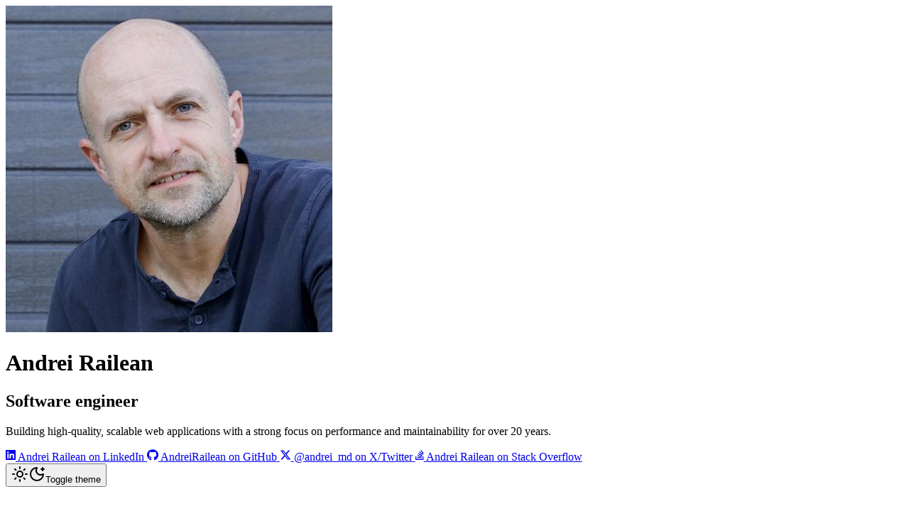

--- FILE ---
content_type: text/html; charset=utf-8
request_url: https://www.andrei.md/
body_size: 5525
content:
<!DOCTYPE html><html lang="en"> <head><meta charset="utf-8"><meta name="robots" content="index, follow"><meta name="googlebot" content="index, follow"><meta name="viewport" content="width=device-width, initial-scale=1"><meta name="generator" content="Astro v5.16.11"><link rel="canonical" href="https://andrei.md/"><link rel="shortcut icon" href="https://andrei.md/favicon.ico"><link rel="apple-touch-icon" sizes="180x180" href="/apple-touch-icon.png"><link rel="icon" type="image/png" sizes="32x32" href="/favicon-32x32.png"><link rel="icon" type="image/png" sizes="16x16" href="/favicon-16x16.png"><link rel="manifest" href="/site.webmanifest"><title>Andrei Railean</title><meta name="title" content="Andrei Railean"><meta name="description" content="Experienced web developer ready to help you and your team"><meta property="og:type" content="website"><meta property="og:url" content="https://andrei.md/"><meta property="og:title" content="Andrei Railean"><meta property="og:description" content="Experienced web developer ready to help you and your team"><meta property="og:image" content="https://andrei.md/og-image.png"><meta property="twitter:card" content="summary_large_image"><meta property="twitter:url" content="https://andrei.md/"><meta property="twitter:title" content="Andrei Railean"><meta property="twitter:description" content="Experienced web developer ready to help you and your team"><meta property="twitter:image" content="https://andrei.md/og-image.png"><script async>(function(){const gaTrackingId = undefined;

  // Define dataLayer and gtag function.
  window.dataLayer = window.dataLayer || []
  function gtag() {
    dataLayer.push(arguments) // eslint-disable-line
  }

  // Set default consent to 'denied' before loading analytics.
  gtag("consent", "default", {
    ad_storage: "denied",
    ad_user_data: "denied",
    ad_personalization: "denied",
    analytics_storage: "granted",
  })

  // Check local storage for previously granted consent.
  if (localStorage.getItem("analytics_consent") === "false") {
    gtag("consent", "update", {
      analytics_storage: "denied",
    })
  }

  // Load the Google Analytics script.
  const gascript = document.createElement("script")
  gascript.src = `https://www.googletagmanager.com/gtag/js?id=${gaTrackingId}`
  gascript.async = true
  document.head.appendChild(gascript)

  // Initialize Google Analytics.
  gtag("js", new Date())
  gtag("config", gaTrackingId)
})();</script><link rel="stylesheet" href="/_astro/index.DiAOXUgZ.css"></head> <body class="flex min-h-screen max-w-full flex-col overflow-x-hidden"> <div class="grow">  <main class="m-0 h-full"> <div class="flex flex-col items-center justify-center px-6 pt-8 md:px-10 md:pt-10 lg:pt-16"> <div class="flex flex-col space-y-3 md:w-[40rem] md:space-y-5"> <div class="flex justify-center"> <style>astro-island,astro-slot,astro-static-slot{display:contents}</style><script>(()=>{var e=async t=>{await(await t())()};(self.Astro||(self.Astro={})).load=e;window.dispatchEvent(new Event("astro:load"));})();</script><script>(()=>{var A=Object.defineProperty;var g=(i,o,a)=>o in i?A(i,o,{enumerable:!0,configurable:!0,writable:!0,value:a}):i[o]=a;var d=(i,o,a)=>g(i,typeof o!="symbol"?o+"":o,a);{let i={0:t=>m(t),1:t=>a(t),2:t=>new RegExp(t),3:t=>new Date(t),4:t=>new Map(a(t)),5:t=>new Set(a(t)),6:t=>BigInt(t),7:t=>new URL(t),8:t=>new Uint8Array(t),9:t=>new Uint16Array(t),10:t=>new Uint32Array(t),11:t=>1/0*t},o=t=>{let[l,e]=t;return l in i?i[l](e):void 0},a=t=>t.map(o),m=t=>typeof t!="object"||t===null?t:Object.fromEntries(Object.entries(t).map(([l,e])=>[l,o(e)]));class y extends HTMLElement{constructor(){super(...arguments);d(this,"Component");d(this,"hydrator");d(this,"hydrate",async()=>{var b;if(!this.hydrator||!this.isConnected)return;let e=(b=this.parentElement)==null?void 0:b.closest("astro-island[ssr]");if(e){e.addEventListener("astro:hydrate",this.hydrate,{once:!0});return}let c=this.querySelectorAll("astro-slot"),n={},h=this.querySelectorAll("template[data-astro-template]");for(let r of h){let s=r.closest(this.tagName);s!=null&&s.isSameNode(this)&&(n[r.getAttribute("data-astro-template")||"default"]=r.innerHTML,r.remove())}for(let r of c){let s=r.closest(this.tagName);s!=null&&s.isSameNode(this)&&(n[r.getAttribute("name")||"default"]=r.innerHTML)}let p;try{p=this.hasAttribute("props")?m(JSON.parse(this.getAttribute("props"))):{}}catch(r){let s=this.getAttribute("component-url")||"<unknown>",v=this.getAttribute("component-export");throw v&&(s+=` (export ${v})`),console.error(`[hydrate] Error parsing props for component ${s}`,this.getAttribute("props"),r),r}let u;await this.hydrator(this)(this.Component,p,n,{client:this.getAttribute("client")}),this.removeAttribute("ssr"),this.dispatchEvent(new CustomEvent("astro:hydrate"))});d(this,"unmount",()=>{this.isConnected||this.dispatchEvent(new CustomEvent("astro:unmount"))})}disconnectedCallback(){document.removeEventListener("astro:after-swap",this.unmount),document.addEventListener("astro:after-swap",this.unmount,{once:!0})}connectedCallback(){if(!this.hasAttribute("await-children")||document.readyState==="interactive"||document.readyState==="complete")this.childrenConnectedCallback();else{let e=()=>{document.removeEventListener("DOMContentLoaded",e),c.disconnect(),this.childrenConnectedCallback()},c=new MutationObserver(()=>{var n;((n=this.lastChild)==null?void 0:n.nodeType)===Node.COMMENT_NODE&&this.lastChild.nodeValue==="astro:end"&&(this.lastChild.remove(),e())});c.observe(this,{childList:!0}),document.addEventListener("DOMContentLoaded",e)}}async childrenConnectedCallback(){let e=this.getAttribute("before-hydration-url");e&&await import(e),this.start()}async start(){let e=JSON.parse(this.getAttribute("opts")),c=this.getAttribute("client");if(Astro[c]===void 0){window.addEventListener(`astro:${c}`,()=>this.start(),{once:!0});return}try{await Astro[c](async()=>{let n=this.getAttribute("renderer-url"),[h,{default:p}]=await Promise.all([import(this.getAttribute("component-url")),n?import(n):()=>()=>{}]),u=this.getAttribute("component-export")||"default";if(!u.includes("."))this.Component=h[u];else{this.Component=h;for(let f of u.split("."))this.Component=this.Component[f]}return this.hydrator=p,this.hydrate},e,this)}catch(n){console.error(`[astro-island] Error hydrating ${this.getAttribute("component-url")}`,n)}}attributeChangedCallback(){this.hydrate()}}d(y,"observedAttributes",["props"]),customElements.get("astro-island")||customElements.define("astro-island",y)}})();</script><astro-island uid="ZVp7Xc" prefix="r2" component-url="/_astro/MyAvatar.DAtMnxFn.js" component-export="MyAvatar" renderer-url="/_astro/client.BKGxKGNb.js" props="{}" ssr client="load" opts="{&quot;name&quot;:&quot;MyAvatar&quot;,&quot;value&quot;:true}" await-children><span data-slot="avatar" class="relative flex shrink-0 overflow-hidden rounded-full size-32 border-6 border-gray-300 dark:border-gray-300"><span data-slot="avatar-fallback" class="bg-muted flex size-full items-center justify-center rounded-full">AR</span></span><!--astro:end--></astro-island> </div> <h1 class="text-center">Andrei Railean</h1> <h2 class="pt-3 text-center">Software engineer</h2> <p class="text-center md:text-lg">
Building high-quality, scalable web applications with a strong focus
          on performance and maintainability for over 20 years.
</p> </div> <div class="mt-4 text-center md:mt-10"> <span class="inline-grid grid-cols-4 gap-6"> <a href="https://www.linkedin.com/in/andreirailean" class="social-icon group" target="_blank"> <svg width="0.88em" height="1em" data-icon="fa6-brands:linkedin"> <title>Andrei Railean on LinkedIn</title>  <symbol id="ai:fa6-brands:linkedin" viewBox="0 0 448 512"><path fill="currentColor" d="M416 32H31.9C14.3 32 0 46.5 0 64.3v383.4C0 465.5 14.3 480 31.9 480H416c17.6 0 32-14.5 32-32.3V64.3c0-17.8-14.4-32.3-32-32.3M135.4 416H69V202.2h66.5V416zm-33.2-243c-21.3 0-38.5-17.3-38.5-38.5S80.9 96 102.2 96c21.2 0 38.5 17.3 38.5 38.5c0 21.3-17.2 38.5-38.5 38.5m282.1 243h-66.4V312c0-24.8-.5-56.7-34.5-56.7c-34.6 0-39.9 27-39.9 54.9V416h-66.4V202.2h63.7v29.2h.9c8.9-16.8 30.6-34.5 62.9-34.5c67.2 0 79.7 44.3 79.7 101.9z"/></symbol><use href="#ai:fa6-brands:linkedin"></use>  </svg> <span class="social-icon-tooltip group-hover:scale-100">Andrei Railean on LinkedIn</span> </a><a href="https://github.com/AndreiRailean" class="social-icon group" target="_blank"> <svg width="0.97em" height="1em" data-icon="fa6-brands:github"> <title>AndreiRailean on GitHub</title>  <symbol id="ai:fa6-brands:github" viewBox="0 0 496 512"><path fill="currentColor" d="M165.9 397.4c0 2-2.3 3.6-5.2 3.6c-3.3.3-5.6-1.3-5.6-3.6c0-2 2.3-3.6 5.2-3.6c3-.3 5.6 1.3 5.6 3.6m-31.1-4.5c-.7 2 1.3 4.3 4.3 4.9c2.6 1 5.6 0 6.2-2s-1.3-4.3-4.3-5.2c-2.6-.7-5.5.3-6.2 2.3m44.2-1.7c-2.9.7-4.9 2.6-4.6 4.9c.3 2 2.9 3.3 5.9 2.6c2.9-.7 4.9-2.6 4.6-4.6c-.3-1.9-3-3.2-5.9-2.9M244.8 8C106.1 8 0 113.3 0 252c0 110.9 69.8 205.8 169.5 239.2c12.8 2.3 17.3-5.6 17.3-12.1c0-6.2-.3-40.4-.3-61.4c0 0-70 15-84.7-29.8c0 0-11.4-29.1-27.8-36.6c0 0-22.9-15.7 1.6-15.4c0 0 24.9 2 38.6 25.8c21.9 38.6 58.6 27.5 72.9 20.9c2.3-16 8.8-27.1 16-33.7c-55.9-6.2-112.3-14.3-112.3-110.5c0-27.5 7.6-41.3 23.6-58.9c-2.6-6.5-11.1-33.3 2.6-67.9c20.9-6.5 69 27 69 27c20-5.6 41.5-8.5 62.8-8.5s42.8 2.9 62.8 8.5c0 0 48.1-33.6 69-27c13.7 34.7 5.2 61.4 2.6 67.9c16 17.7 25.8 31.5 25.8 58.9c0 96.5-58.9 104.2-114.8 110.5c9.2 7.9 17 22.9 17 46.4c0 33.7-.3 75.4-.3 83.6c0 6.5 4.6 14.4 17.3 12.1C428.2 457.8 496 362.9 496 252C496 113.3 383.5 8 244.8 8M97.2 352.9c-1.3 1-1 3.3.7 5.2c1.6 1.6 3.9 2.3 5.2 1c1.3-1 1-3.3-.7-5.2c-1.6-1.6-3.9-2.3-5.2-1m-10.8-8.1c-.7 1.3.3 2.9 2.3 3.9c1.6 1 3.6.7 4.3-.7c.7-1.3-.3-2.9-2.3-3.9c-2-.6-3.6-.3-4.3.7m32.4 35.6c-1.6 1.3-1 4.3 1.3 6.2c2.3 2.3 5.2 2.6 6.5 1c1.3-1.3.7-4.3-1.3-6.2c-2.2-2.3-5.2-2.6-6.5-1m-11.4-14.7c-1.6 1-1.6 3.6 0 5.9s4.3 3.3 5.6 2.3c1.6-1.3 1.6-3.9 0-6.2c-1.4-2.3-4-3.3-5.6-2"/></symbol><use href="#ai:fa6-brands:github"></use>  </svg> <span class="social-icon-tooltip group-hover:scale-100">AndreiRailean on GitHub</span> </a><a href="https://twitter.com/andrei_md" class="social-icon group" target="_blank"> <svg width="1em" height="1em" data-icon="fa6-brands:x-twitter"> <title>@andrei_md on X/Twitter</title>  <symbol id="ai:fa6-brands:x-twitter" viewBox="0 0 512 512"><path fill="currentColor" d="M389.2 48h70.6L305.6 224.2L487 464H345L233.7 318.6L106.5 464H35.8l164.9-188.5L26.8 48h145.6l100.5 132.9zm-24.8 373.8h39.1L151.1 88h-42z"/></symbol><use href="#ai:fa6-brands:x-twitter"></use>  </svg> <span class="social-icon-tooltip group-hover:scale-100">@andrei_md on X/Twitter</span> </a><a href="http://stackoverflow.com/users/68672/andrei-r" class="social-icon group" target="_blank"> <svg width="0.75em" height="1em" data-icon="fa6-brands:stack-overflow"> <title>Andrei Railean on Stack Overflow</title>  <symbol id="ai:fa6-brands:stack-overflow" viewBox="0 0 384 512"><path fill="currentColor" d="M290.7 311L95 269.7L86.8 309l195.7 41zm51-87L188.2 95.7l-25.5 30.8l153.5 128.3zm-31.2 39.7L129.2 179l-16.7 36.5L293.7 300zM262 32l-32 24l119.3 160.3l32-24zm20.5 328h-200v39.7h200zm39.7 80H42.7V320h-40v160h359.5V320h-40z"/></symbol><use href="#ai:fa6-brands:stack-overflow"></use>  </svg> <span class="social-icon-tooltip group-hover:scale-100">Andrei Railean on Stack Overflow</span> </a> </span> </div> </div> </main>  </div> <footer class="w-full"> <div class="container flex h-16 items-center space-x-4 sm:justify-between sm:space-x-0"> <div class="flex flex-1 items-center justify-end space-x-4"> <astro-island uid="1TpvzE" prefix="r3" component-url="/_astro/DarkModeToggle.DWY7o1-k.js" component-export="DarkModeToggle" renderer-url="/_astro/client.BKGxKGNb.js" props="{}" ssr client="load" opts="{&quot;name&quot;:&quot;DarkModeToggle&quot;,&quot;value&quot;:true}" await-children><button data-slot="dropdown-menu-trigger" class="inline-flex items-center justify-center gap-2 whitespace-nowrap rounded-md text-sm font-medium transition-all disabled:pointer-events-none disabled:opacity-50 [&amp;_svg]:pointer-events-none [&amp;_svg:not([class*=&#x27;size-&#x27;])]:size-4 shrink-0 [&amp;_svg]:shrink-0 outline-none focus-visible:border-ring focus-visible:ring-ring/50 focus-visible:ring-[3px] aria-invalid:ring-destructive/20 dark:aria-invalid:ring-destructive/40 aria-invalid:border-destructive hover:bg-accent hover:text-accent-foreground dark:hover:bg-accent/50 size-9" type="button" id="radix-_r3R_0_" aria-haspopup="menu" aria-expanded="false" data-state="closed"><svg xmlns="http://www.w3.org/2000/svg" width="24" height="24" viewBox="0 0 24 24" fill="none" stroke="currentColor" stroke-width="2" stroke-linecap="round" stroke-linejoin="round" class="lucide lucide-sun h-[1.2rem] w-[1.2rem] scale-100 rotate-0 transition-all dark:scale-0 dark:-rotate-90" aria-hidden="true"><circle cx="12" cy="12" r="4"></circle><path d="M12 2v2"></path><path d="M12 20v2"></path><path d="m4.93 4.93 1.41 1.41"></path><path d="m17.66 17.66 1.41 1.41"></path><path d="M2 12h2"></path><path d="M20 12h2"></path><path d="m6.34 17.66-1.41 1.41"></path><path d="m19.07 4.93-1.41 1.41"></path></svg><svg xmlns="http://www.w3.org/2000/svg" width="24" height="24" viewBox="0 0 24 24" fill="none" stroke="currentColor" stroke-width="2" stroke-linecap="round" stroke-linejoin="round" class="lucide lucide-moon-star absolute h-[1.2rem] w-[1.2rem] scale-0 rotate-90 transition-all dark:scale-100 dark:rotate-0" aria-hidden="true"><path d="M18 5h4"></path><path d="M20 3v4"></path><path d="M20.985 12.486a9 9 0 1 1-9.473-9.472c.405-.022.617.46.402.803a6 6 0 0 0 8.268 8.268c.344-.215.825-.004.803.401"></path></svg><span class="sr-only">Toggle theme</span></button><!--astro:end--></astro-island> <script>
  const getThemePreference = () => {
    if (typeof localStorage !== "undefined" && localStorage.getItem("theme")) {
      return localStorage.getItem("theme")
    }
    return window.matchMedia("(prefers-color-scheme: dark)").matches
      ? "dark"
      : "light"
  }
  const isDark = getThemePreference() === "dark"
  document.documentElement.classList[isDark ? "add" : "remove"]("dark")

  if (typeof localStorage !== "undefined") {
    const observer = new MutationObserver(() => {
      const isDark = document.documentElement.classList.contains("dark")
      localStorage.setItem("theme", isDark ? "dark" : "light")
    })
    observer.observe(document.documentElement, {
      attributes: true,
      attributeFilter: ["class"],
    })
  }
</script> </div> </div> </footer> <script defer src="https://static.cloudflareinsights.com/beacon.min.js/vcd15cbe7772f49c399c6a5babf22c1241717689176015" integrity="sha512-ZpsOmlRQV6y907TI0dKBHq9Md29nnaEIPlkf84rnaERnq6zvWvPUqr2ft8M1aS28oN72PdrCzSjY4U6VaAw1EQ==" data-cf-beacon='{"version":"2024.11.0","token":"c15a453ae2dc4e19914a1356102aaa85","r":1,"server_timing":{"name":{"cfCacheStatus":true,"cfEdge":true,"cfExtPri":true,"cfL4":true,"cfOrigin":true,"cfSpeedBrain":true},"location_startswith":null}}' crossorigin="anonymous"></script>
</body></html>

--- FILE ---
content_type: application/javascript; charset=utf-8
request_url: https://www.andrei.md/_astro/utils._ONiIF49.js
body_size: 8911
content:
import{r as h,g as We,c as $e,R as Be}from"./index.C4z0dOJN.js";var ne={exports:{}},B={};/**
 * @license React
 * react-jsx-runtime.production.js
 *
 * Copyright (c) Meta Platforms, Inc. and affiliates.
 *
 * This source code is licensed under the MIT license found in the
 * LICENSE file in the root directory of this source tree.
 */var he;function De(){if(he)return B;he=1;var e=Symbol.for("react.transitional.element"),t=Symbol.for("react.fragment");function o(r,n,s){var a=null;if(s!==void 0&&(a=""+s),n.key!==void 0&&(a=""+n.key),"key"in n){s={};for(var m in n)m!=="key"&&(s[m]=n[m])}else s=n;return n=s.ref,{$$typeof:e,type:r,key:a,ref:n!==void 0?n:null,props:s}}return B.Fragment=t,B.jsx=o,B.jsxs=o,B}var xe;function Ye(){return xe||(xe=1,ne.exports=De()),ne.exports}var ye=Ye();function qo(e){const t=h.useRef(e);return h.useEffect(()=>{t.current=e}),h.useMemo(()=>(...o)=>t.current?.(...o),[])}var Jo=globalThis?.document?h.useLayoutEffect:()=>{},qe=$e();const Uo=We(qe);function ke(e,t){if(typeof e=="function")return e(t);e!=null&&(e.current=t)}function Se(...e){return t=>{let o=!1;const r=e.map(n=>{const s=ke(n,t);return!o&&typeof s=="function"&&(o=!0),s});if(o)return()=>{for(let n=0;n<r.length;n++){const s=r[n];typeof s=="function"?s():ke(e[n],null)}}}}function Ho(...e){return h.useCallback(Se(...e),e)}var Je=Symbol.for("react.lazy"),K=Be[" use ".trim().toString()];function Ue(e){return typeof e=="object"&&e!==null&&"then"in e}function Ae(e){return e!=null&&typeof e=="object"&&"$$typeof"in e&&e.$$typeof===Je&&"_payload"in e&&Ue(e._payload)}function He(e){const t=Xe(e),o=h.forwardRef((r,n)=>{let{children:s,...a}=r;Ae(s)&&typeof K=="function"&&(s=K(s._payload));const m=h.Children.toArray(s),c=m.find(Qe);if(c){const f=c.props.children,b=m.map(k=>k===c?h.Children.count(f)>1?h.Children.only(null):h.isValidElement(f)?f.props.children:null:k);return ye.jsx(t,{...a,ref:n,children:h.isValidElement(f)?h.cloneElement(f,void 0,b):null})}return ye.jsx(t,{...a,ref:n,children:s})});return o.displayName=`${e}.Slot`,o}var Xo=He("Slot");function Xe(e){const t=h.forwardRef((o,r)=>{let{children:n,...s}=o;if(Ae(n)&&typeof K=="function"&&(n=K(n._payload)),h.isValidElement(n)){const a=eo(n),m=Ke(s,n.props);return n.type!==h.Fragment&&(m.ref=r?Se(r,a):a),h.cloneElement(n,m)}return h.Children.count(n)>1?h.Children.only(null):null});return t.displayName=`${e}.SlotClone`,t}var Ze=Symbol("radix.slottable");function Qe(e){return h.isValidElement(e)&&typeof e.type=="function"&&"__radixId"in e.type&&e.type.__radixId===Ze}function Ke(e,t){const o={...t};for(const r in t){const n=e[r],s=t[r];/^on[A-Z]/.test(r)?n&&s?o[r]=(...m)=>{const c=s(...m);return n(...m),c}:n&&(o[r]=n):r==="style"?o[r]={...n,...s}:r==="className"&&(o[r]=[n,s].filter(Boolean).join(" "))}return{...e,...o}}function eo(e){let t=Object.getOwnPropertyDescriptor(e.props,"ref")?.get,o=t&&"isReactWarning"in t&&t.isReactWarning;return o?e.ref:(t=Object.getOwnPropertyDescriptor(e,"ref")?.get,o=t&&"isReactWarning"in t&&t.isReactWarning,o?e.props.ref:e.props.ref||e.ref)}function Ee(e){var t,o,r="";if(typeof e=="string"||typeof e=="number")r+=e;else if(typeof e=="object")if(Array.isArray(e)){var n=e.length;for(t=0;t<n;t++)e[t]&&(o=Ee(e[t]))&&(r&&(r+=" "),r+=o)}else for(o in e)e[o]&&(r&&(r+=" "),r+=o);return r}function oo(){for(var e,t,o=0,r="",n=arguments.length;o<n;o++)(e=arguments[o])&&(t=Ee(e))&&(r&&(r+=" "),r+=t);return r}const ro=(e,t)=>{const o=new Array(e.length+t.length);for(let r=0;r<e.length;r++)o[r]=e[r];for(let r=0;r<t.length;r++)o[e.length+r]=t[r];return o},to=(e,t)=>({classGroupId:e,validator:t}),Pe=(e=new Map,t=null,o)=>({nextPart:e,validators:t,classGroupId:o}),ee="-",we=[],no="arbitrary..",so=e=>{const t=io(e),{conflictingClassGroups:o,conflictingClassGroupModifiers:r}=e;return{getClassGroupId:a=>{if(a.startsWith("[")&&a.endsWith("]"))return ao(a);const m=a.split(ee),c=m[0]===""&&m.length>1?1:0;return Te(m,c,t)},getConflictingClassGroupIds:(a,m)=>{if(m){const c=r[a],f=o[a];return c?f?ro(f,c):c:f||we}return o[a]||we}}},Te=(e,t,o)=>{if(e.length-t===0)return o.classGroupId;const n=e[t],s=o.nextPart.get(n);if(s){const f=Te(e,t+1,s);if(f)return f}const a=o.validators;if(a===null)return;const m=t===0?e.join(ee):e.slice(t).join(ee),c=a.length;for(let f=0;f<c;f++){const b=a[f];if(b.validator(m))return b.classGroupId}},ao=e=>e.slice(1,-1).indexOf(":")===-1?void 0:(()=>{const t=e.slice(1,-1),o=t.indexOf(":"),r=t.slice(0,o);return r?no+r:void 0})(),io=e=>{const{theme:t,classGroups:o}=e;return lo(o,t)},lo=(e,t)=>{const o=Pe();for(const r in e){const n=e[r];le(n,o,r,t)}return o},le=(e,t,o,r)=>{const n=e.length;for(let s=0;s<n;s++){const a=e[s];co(a,t,o,r)}},co=(e,t,o,r)=>{if(typeof e=="string"){mo(e,t,o);return}if(typeof e=="function"){uo(e,t,o,r);return}po(e,t,o,r)},mo=(e,t,o)=>{const r=e===""?t:Ie(t,e);r.classGroupId=o},uo=(e,t,o,r)=>{if(fo(e)){le(e(r),t,o,r);return}t.validators===null&&(t.validators=[]),t.validators.push(to(o,e))},po=(e,t,o,r)=>{const n=Object.entries(e),s=n.length;for(let a=0;a<s;a++){const[m,c]=n[a];le(c,Ie(t,m),o,r)}},Ie=(e,t)=>{let o=e;const r=t.split(ee),n=r.length;for(let s=0;s<n;s++){const a=r[s];let m=o.nextPart.get(a);m||(m=Pe(),o.nextPart.set(a,m)),o=m}return o},fo=e=>"isThemeGetter"in e&&e.isThemeGetter===!0,bo=e=>{if(e<1)return{get:()=>{},set:()=>{}};let t=0,o=Object.create(null),r=Object.create(null);const n=(s,a)=>{o[s]=a,t++,t>e&&(t=0,r=o,o=Object.create(null))};return{get(s){let a=o[s];if(a!==void 0)return a;if((a=r[s])!==void 0)return n(s,a),a},set(s,a){s in o?o[s]=a:n(s,a)}}},ie="!",ve=":",go=[],Ce=(e,t,o,r,n)=>({modifiers:e,hasImportantModifier:t,baseClassName:o,maybePostfixModifierPosition:r,isExternal:n}),ho=e=>{const{prefix:t,experimentalParseClassName:o}=e;let r=n=>{const s=[];let a=0,m=0,c=0,f;const b=n.length;for(let C=0;C<b;C++){const w=n[C];if(a===0&&m===0){if(w===ve){s.push(n.slice(c,C)),c=C+1;continue}if(w==="/"){f=C;continue}}w==="["?a++:w==="]"?a--:w==="("?m++:w===")"&&m--}const k=s.length===0?n:n.slice(c);let R=k,P=!1;k.endsWith(ie)?(R=k.slice(0,-1),P=!0):k.startsWith(ie)&&(R=k.slice(1),P=!0);const T=f&&f>c?f-c:void 0;return Ce(s,P,R,T)};if(t){const n=t+ve,s=r;r=a=>a.startsWith(n)?s(a.slice(n.length)):Ce(go,!1,a,void 0,!0)}if(o){const n=r;r=s=>o({className:s,parseClassName:n})}return r},xo=e=>{const t=new Map;return e.orderSensitiveModifiers.forEach((o,r)=>{t.set(o,1e6+r)}),o=>{const r=[];let n=[];for(let s=0;s<o.length;s++){const a=o[s],m=a[0]==="[",c=t.has(a);m||c?(n.length>0&&(n.sort(),r.push(...n),n=[]),r.push(a)):n.push(a)}return n.length>0&&(n.sort(),r.push(...n)),r}},yo=e=>({cache:bo(e.cacheSize),parseClassName:ho(e),sortModifiers:xo(e),...so(e)}),ko=/\s+/,wo=(e,t)=>{const{parseClassName:o,getClassGroupId:r,getConflictingClassGroupIds:n,sortModifiers:s}=t,a=[],m=e.trim().split(ko);let c="";for(let f=m.length-1;f>=0;f-=1){const b=m[f],{isExternal:k,modifiers:R,hasImportantModifier:P,baseClassName:T,maybePostfixModifierPosition:C}=o(b);if(k){c=b+(c.length>0?" "+c:c);continue}let w=!!C,I=r(w?T.substring(0,C):T);if(!I){if(!w){c=b+(c.length>0?" "+c:c);continue}if(I=r(T),!I){c=b+(c.length>0?" "+c:c);continue}w=!1}const Y=R.length===0?"":R.length===1?R[0]:s(R).join(":"),W=P?Y+ie:Y,G=W+I;if(a.indexOf(G)>-1)continue;a.push(G);const L=n(I,w);for(let M=0;M<L.length;++M){const $=L[M];a.push(W+$)}c=b+(c.length>0?" "+c:c)}return c},vo=(...e)=>{let t=0,o,r,n="";for(;t<e.length;)(o=e[t++])&&(r=Me(o))&&(n&&(n+=" "),n+=r);return n},Me=e=>{if(typeof e=="string")return e;let t,o="";for(let r=0;r<e.length;r++)e[r]&&(t=Me(e[r]))&&(o&&(o+=" "),o+=t);return o},Co=(e,...t)=>{let o,r,n,s;const a=c=>{const f=t.reduce((b,k)=>k(b),e());return o=yo(f),r=o.cache.get,n=o.cache.set,s=m,m(c)},m=c=>{const f=r(c);if(f)return f;const b=wo(c,o);return n(c,b),b};return s=a,(...c)=>s(vo(...c))},Ro=[],g=e=>{const t=o=>o[e]||Ro;return t.isThemeGetter=!0,t},je=/^\[(?:(\w[\w-]*):)?(.+)\]$/i,_e=/^\((?:(\w[\w-]*):)?(.+)\)$/i,zo=/^\d+\/\d+$/,So=/^(\d+(\.\d+)?)?(xs|sm|md|lg|xl)$/,Ao=/\d+(%|px|r?em|[sdl]?v([hwib]|min|max)|pt|pc|in|cm|mm|cap|ch|ex|r?lh|cq(w|h|i|b|min|max))|\b(calc|min|max|clamp)\(.+\)|^0$/,Eo=/^(rgba?|hsla?|hwb|(ok)?(lab|lch)|color-mix)\(.+\)$/,Po=/^(inset_)?-?((\d+)?\.?(\d+)[a-z]+|0)_-?((\d+)?\.?(\d+)[a-z]+|0)/,To=/^(url|image|image-set|cross-fade|element|(repeating-)?(linear|radial|conic)-gradient)\(.+\)$/,N=e=>zo.test(e),p=e=>!!e&&!Number.isNaN(Number(e)),E=e=>!!e&&Number.isInteger(Number(e)),se=e=>e.endsWith("%")&&p(e.slice(0,-1)),A=e=>So.test(e),Io=()=>!0,Mo=e=>Ao.test(e)&&!Eo.test(e),Ge=()=>!1,jo=e=>Po.test(e),_o=e=>To.test(e),Go=e=>!i(e)&&!l(e),Lo=e=>V(e,Ne,Ge),i=e=>je.test(e),_=e=>V(e,Ve,Mo),ae=e=>V(e,Wo,p),Re=e=>V(e,Le,Ge),Oo=e=>V(e,Oe,_o),Z=e=>V(e,Fe,jo),l=e=>_e.test(e),D=e=>F(e,Ve),No=e=>F(e,$o),ze=e=>F(e,Le),Vo=e=>F(e,Ne),Fo=e=>F(e,Oe),Q=e=>F(e,Fe,!0),V=(e,t,o)=>{const r=je.exec(e);return r?r[1]?t(r[1]):o(r[2]):!1},F=(e,t,o=!1)=>{const r=_e.exec(e);return r?r[1]?t(r[1]):o:!1},Le=e=>e==="position"||e==="percentage",Oe=e=>e==="image"||e==="url",Ne=e=>e==="length"||e==="size"||e==="bg-size",Ve=e=>e==="length",Wo=e=>e==="number",$o=e=>e==="family-name",Fe=e=>e==="shadow",Bo=()=>{const e=g("color"),t=g("font"),o=g("text"),r=g("font-weight"),n=g("tracking"),s=g("leading"),a=g("breakpoint"),m=g("container"),c=g("spacing"),f=g("radius"),b=g("shadow"),k=g("inset-shadow"),R=g("text-shadow"),P=g("drop-shadow"),T=g("blur"),C=g("perspective"),w=g("aspect"),I=g("ease"),Y=g("animate"),W=()=>["auto","avoid","all","avoid-page","page","left","right","column"],G=()=>["center","top","bottom","left","right","top-left","left-top","top-right","right-top","bottom-right","right-bottom","bottom-left","left-bottom"],L=()=>[...G(),l,i],M=()=>["auto","hidden","clip","visible","scroll"],$=()=>["auto","contain","none"],u=()=>[l,i,c],z=()=>[N,"full","auto",...u()],ce=()=>[E,"none","subgrid",l,i],de=()=>["auto",{span:["full",E,l,i]},E,l,i],q=()=>[E,"auto",l,i],me=()=>["auto","min","max","fr",l,i],oe=()=>["start","end","center","between","around","evenly","stretch","baseline","center-safe","end-safe"],O=()=>["start","end","center","stretch","center-safe","end-safe"],S=()=>["auto",...u()],j=()=>[N,"auto","full","dvw","dvh","lvw","lvh","svw","svh","min","max","fit",...u()],d=()=>[e,l,i],ue=()=>[...G(),ze,Re,{position:[l,i]}],pe=()=>["no-repeat",{repeat:["","x","y","space","round"]}],fe=()=>["auto","cover","contain",Vo,Lo,{size:[l,i]}],re=()=>[se,D,_],y=()=>["","none","full",f,l,i],v=()=>["",p,D,_],J=()=>["solid","dashed","dotted","double"],be=()=>["normal","multiply","screen","overlay","darken","lighten","color-dodge","color-burn","hard-light","soft-light","difference","exclusion","hue","saturation","color","luminosity"],x=()=>[p,se,ze,Re],ge=()=>["","none",T,l,i],U=()=>["none",p,l,i],H=()=>["none",p,l,i],te=()=>[p,l,i],X=()=>[N,"full",...u()];return{cacheSize:500,theme:{animate:["spin","ping","pulse","bounce"],aspect:["video"],blur:[A],breakpoint:[A],color:[Io],container:[A],"drop-shadow":[A],ease:["in","out","in-out"],font:[Go],"font-weight":["thin","extralight","light","normal","medium","semibold","bold","extrabold","black"],"inset-shadow":[A],leading:["none","tight","snug","normal","relaxed","loose"],perspective:["dramatic","near","normal","midrange","distant","none"],radius:[A],shadow:[A],spacing:["px",p],text:[A],"text-shadow":[A],tracking:["tighter","tight","normal","wide","wider","widest"]},classGroups:{aspect:[{aspect:["auto","square",N,i,l,w]}],container:["container"],columns:[{columns:[p,i,l,m]}],"break-after":[{"break-after":W()}],"break-before":[{"break-before":W()}],"break-inside":[{"break-inside":["auto","avoid","avoid-page","avoid-column"]}],"box-decoration":[{"box-decoration":["slice","clone"]}],box:[{box:["border","content"]}],display:["block","inline-block","inline","flex","inline-flex","table","inline-table","table-caption","table-cell","table-column","table-column-group","table-footer-group","table-header-group","table-row-group","table-row","flow-root","grid","inline-grid","contents","list-item","hidden"],sr:["sr-only","not-sr-only"],float:[{float:["right","left","none","start","end"]}],clear:[{clear:["left","right","both","none","start","end"]}],isolation:["isolate","isolation-auto"],"object-fit":[{object:["contain","cover","fill","none","scale-down"]}],"object-position":[{object:L()}],overflow:[{overflow:M()}],"overflow-x":[{"overflow-x":M()}],"overflow-y":[{"overflow-y":M()}],overscroll:[{overscroll:$()}],"overscroll-x":[{"overscroll-x":$()}],"overscroll-y":[{"overscroll-y":$()}],position:["static","fixed","absolute","relative","sticky"],inset:[{inset:z()}],"inset-x":[{"inset-x":z()}],"inset-y":[{"inset-y":z()}],start:[{start:z()}],end:[{end:z()}],top:[{top:z()}],right:[{right:z()}],bottom:[{bottom:z()}],left:[{left:z()}],visibility:["visible","invisible","collapse"],z:[{z:[E,"auto",l,i]}],basis:[{basis:[N,"full","auto",m,...u()]}],"flex-direction":[{flex:["row","row-reverse","col","col-reverse"]}],"flex-wrap":[{flex:["nowrap","wrap","wrap-reverse"]}],flex:[{flex:[p,N,"auto","initial","none",i]}],grow:[{grow:["",p,l,i]}],shrink:[{shrink:["",p,l,i]}],order:[{order:[E,"first","last","none",l,i]}],"grid-cols":[{"grid-cols":ce()}],"col-start-end":[{col:de()}],"col-start":[{"col-start":q()}],"col-end":[{"col-end":q()}],"grid-rows":[{"grid-rows":ce()}],"row-start-end":[{row:de()}],"row-start":[{"row-start":q()}],"row-end":[{"row-end":q()}],"grid-flow":[{"grid-flow":["row","col","dense","row-dense","col-dense"]}],"auto-cols":[{"auto-cols":me()}],"auto-rows":[{"auto-rows":me()}],gap:[{gap:u()}],"gap-x":[{"gap-x":u()}],"gap-y":[{"gap-y":u()}],"justify-content":[{justify:[...oe(),"normal"]}],"justify-items":[{"justify-items":[...O(),"normal"]}],"justify-self":[{"justify-self":["auto",...O()]}],"align-content":[{content:["normal",...oe()]}],"align-items":[{items:[...O(),{baseline:["","last"]}]}],"align-self":[{self:["auto",...O(),{baseline:["","last"]}]}],"place-content":[{"place-content":oe()}],"place-items":[{"place-items":[...O(),"baseline"]}],"place-self":[{"place-self":["auto",...O()]}],p:[{p:u()}],px:[{px:u()}],py:[{py:u()}],ps:[{ps:u()}],pe:[{pe:u()}],pt:[{pt:u()}],pr:[{pr:u()}],pb:[{pb:u()}],pl:[{pl:u()}],m:[{m:S()}],mx:[{mx:S()}],my:[{my:S()}],ms:[{ms:S()}],me:[{me:S()}],mt:[{mt:S()}],mr:[{mr:S()}],mb:[{mb:S()}],ml:[{ml:S()}],"space-x":[{"space-x":u()}],"space-x-reverse":["space-x-reverse"],"space-y":[{"space-y":u()}],"space-y-reverse":["space-y-reverse"],size:[{size:j()}],w:[{w:[m,"screen",...j()]}],"min-w":[{"min-w":[m,"screen","none",...j()]}],"max-w":[{"max-w":[m,"screen","none","prose",{screen:[a]},...j()]}],h:[{h:["screen","lh",...j()]}],"min-h":[{"min-h":["screen","lh","none",...j()]}],"max-h":[{"max-h":["screen","lh",...j()]}],"font-size":[{text:["base",o,D,_]}],"font-smoothing":["antialiased","subpixel-antialiased"],"font-style":["italic","not-italic"],"font-weight":[{font:[r,l,ae]}],"font-stretch":[{"font-stretch":["ultra-condensed","extra-condensed","condensed","semi-condensed","normal","semi-expanded","expanded","extra-expanded","ultra-expanded",se,i]}],"font-family":[{font:[No,i,t]}],"fvn-normal":["normal-nums"],"fvn-ordinal":["ordinal"],"fvn-slashed-zero":["slashed-zero"],"fvn-figure":["lining-nums","oldstyle-nums"],"fvn-spacing":["proportional-nums","tabular-nums"],"fvn-fraction":["diagonal-fractions","stacked-fractions"],tracking:[{tracking:[n,l,i]}],"line-clamp":[{"line-clamp":[p,"none",l,ae]}],leading:[{leading:[s,...u()]}],"list-image":[{"list-image":["none",l,i]}],"list-style-position":[{list:["inside","outside"]}],"list-style-type":[{list:["disc","decimal","none",l,i]}],"text-alignment":[{text:["left","center","right","justify","start","end"]}],"placeholder-color":[{placeholder:d()}],"text-color":[{text:d()}],"text-decoration":["underline","overline","line-through","no-underline"],"text-decoration-style":[{decoration:[...J(),"wavy"]}],"text-decoration-thickness":[{decoration:[p,"from-font","auto",l,_]}],"text-decoration-color":[{decoration:d()}],"underline-offset":[{"underline-offset":[p,"auto",l,i]}],"text-transform":["uppercase","lowercase","capitalize","normal-case"],"text-overflow":["truncate","text-ellipsis","text-clip"],"text-wrap":[{text:["wrap","nowrap","balance","pretty"]}],indent:[{indent:u()}],"vertical-align":[{align:["baseline","top","middle","bottom","text-top","text-bottom","sub","super",l,i]}],whitespace:[{whitespace:["normal","nowrap","pre","pre-line","pre-wrap","break-spaces"]}],break:[{break:["normal","words","all","keep"]}],wrap:[{wrap:["break-word","anywhere","normal"]}],hyphens:[{hyphens:["none","manual","auto"]}],content:[{content:["none",l,i]}],"bg-attachment":[{bg:["fixed","local","scroll"]}],"bg-clip":[{"bg-clip":["border","padding","content","text"]}],"bg-origin":[{"bg-origin":["border","padding","content"]}],"bg-position":[{bg:ue()}],"bg-repeat":[{bg:pe()}],"bg-size":[{bg:fe()}],"bg-image":[{bg:["none",{linear:[{to:["t","tr","r","br","b","bl","l","tl"]},E,l,i],radial:["",l,i],conic:[E,l,i]},Fo,Oo]}],"bg-color":[{bg:d()}],"gradient-from-pos":[{from:re()}],"gradient-via-pos":[{via:re()}],"gradient-to-pos":[{to:re()}],"gradient-from":[{from:d()}],"gradient-via":[{via:d()}],"gradient-to":[{to:d()}],rounded:[{rounded:y()}],"rounded-s":[{"rounded-s":y()}],"rounded-e":[{"rounded-e":y()}],"rounded-t":[{"rounded-t":y()}],"rounded-r":[{"rounded-r":y()}],"rounded-b":[{"rounded-b":y()}],"rounded-l":[{"rounded-l":y()}],"rounded-ss":[{"rounded-ss":y()}],"rounded-se":[{"rounded-se":y()}],"rounded-ee":[{"rounded-ee":y()}],"rounded-es":[{"rounded-es":y()}],"rounded-tl":[{"rounded-tl":y()}],"rounded-tr":[{"rounded-tr":y()}],"rounded-br":[{"rounded-br":y()}],"rounded-bl":[{"rounded-bl":y()}],"border-w":[{border:v()}],"border-w-x":[{"border-x":v()}],"border-w-y":[{"border-y":v()}],"border-w-s":[{"border-s":v()}],"border-w-e":[{"border-e":v()}],"border-w-t":[{"border-t":v()}],"border-w-r":[{"border-r":v()}],"border-w-b":[{"border-b":v()}],"border-w-l":[{"border-l":v()}],"divide-x":[{"divide-x":v()}],"divide-x-reverse":["divide-x-reverse"],"divide-y":[{"divide-y":v()}],"divide-y-reverse":["divide-y-reverse"],"border-style":[{border:[...J(),"hidden","none"]}],"divide-style":[{divide:[...J(),"hidden","none"]}],"border-color":[{border:d()}],"border-color-x":[{"border-x":d()}],"border-color-y":[{"border-y":d()}],"border-color-s":[{"border-s":d()}],"border-color-e":[{"border-e":d()}],"border-color-t":[{"border-t":d()}],"border-color-r":[{"border-r":d()}],"border-color-b":[{"border-b":d()}],"border-color-l":[{"border-l":d()}],"divide-color":[{divide:d()}],"outline-style":[{outline:[...J(),"none","hidden"]}],"outline-offset":[{"outline-offset":[p,l,i]}],"outline-w":[{outline:["",p,D,_]}],"outline-color":[{outline:d()}],shadow:[{shadow:["","none",b,Q,Z]}],"shadow-color":[{shadow:d()}],"inset-shadow":[{"inset-shadow":["none",k,Q,Z]}],"inset-shadow-color":[{"inset-shadow":d()}],"ring-w":[{ring:v()}],"ring-w-inset":["ring-inset"],"ring-color":[{ring:d()}],"ring-offset-w":[{"ring-offset":[p,_]}],"ring-offset-color":[{"ring-offset":d()}],"inset-ring-w":[{"inset-ring":v()}],"inset-ring-color":[{"inset-ring":d()}],"text-shadow":[{"text-shadow":["none",R,Q,Z]}],"text-shadow-color":[{"text-shadow":d()}],opacity:[{opacity:[p,l,i]}],"mix-blend":[{"mix-blend":[...be(),"plus-darker","plus-lighter"]}],"bg-blend":[{"bg-blend":be()}],"mask-clip":[{"mask-clip":["border","padding","content","fill","stroke","view"]},"mask-no-clip"],"mask-composite":[{mask:["add","subtract","intersect","exclude"]}],"mask-image-linear-pos":[{"mask-linear":[p]}],"mask-image-linear-from-pos":[{"mask-linear-from":x()}],"mask-image-linear-to-pos":[{"mask-linear-to":x()}],"mask-image-linear-from-color":[{"mask-linear-from":d()}],"mask-image-linear-to-color":[{"mask-linear-to":d()}],"mask-image-t-from-pos":[{"mask-t-from":x()}],"mask-image-t-to-pos":[{"mask-t-to":x()}],"mask-image-t-from-color":[{"mask-t-from":d()}],"mask-image-t-to-color":[{"mask-t-to":d()}],"mask-image-r-from-pos":[{"mask-r-from":x()}],"mask-image-r-to-pos":[{"mask-r-to":x()}],"mask-image-r-from-color":[{"mask-r-from":d()}],"mask-image-r-to-color":[{"mask-r-to":d()}],"mask-image-b-from-pos":[{"mask-b-from":x()}],"mask-image-b-to-pos":[{"mask-b-to":x()}],"mask-image-b-from-color":[{"mask-b-from":d()}],"mask-image-b-to-color":[{"mask-b-to":d()}],"mask-image-l-from-pos":[{"mask-l-from":x()}],"mask-image-l-to-pos":[{"mask-l-to":x()}],"mask-image-l-from-color":[{"mask-l-from":d()}],"mask-image-l-to-color":[{"mask-l-to":d()}],"mask-image-x-from-pos":[{"mask-x-from":x()}],"mask-image-x-to-pos":[{"mask-x-to":x()}],"mask-image-x-from-color":[{"mask-x-from":d()}],"mask-image-x-to-color":[{"mask-x-to":d()}],"mask-image-y-from-pos":[{"mask-y-from":x()}],"mask-image-y-to-pos":[{"mask-y-to":x()}],"mask-image-y-from-color":[{"mask-y-from":d()}],"mask-image-y-to-color":[{"mask-y-to":d()}],"mask-image-radial":[{"mask-radial":[l,i]}],"mask-image-radial-from-pos":[{"mask-radial-from":x()}],"mask-image-radial-to-pos":[{"mask-radial-to":x()}],"mask-image-radial-from-color":[{"mask-radial-from":d()}],"mask-image-radial-to-color":[{"mask-radial-to":d()}],"mask-image-radial-shape":[{"mask-radial":["circle","ellipse"]}],"mask-image-radial-size":[{"mask-radial":[{closest:["side","corner"],farthest:["side","corner"]}]}],"mask-image-radial-pos":[{"mask-radial-at":G()}],"mask-image-conic-pos":[{"mask-conic":[p]}],"mask-image-conic-from-pos":[{"mask-conic-from":x()}],"mask-image-conic-to-pos":[{"mask-conic-to":x()}],"mask-image-conic-from-color":[{"mask-conic-from":d()}],"mask-image-conic-to-color":[{"mask-conic-to":d()}],"mask-mode":[{mask:["alpha","luminance","match"]}],"mask-origin":[{"mask-origin":["border","padding","content","fill","stroke","view"]}],"mask-position":[{mask:ue()}],"mask-repeat":[{mask:pe()}],"mask-size":[{mask:fe()}],"mask-type":[{"mask-type":["alpha","luminance"]}],"mask-image":[{mask:["none",l,i]}],filter:[{filter:["","none",l,i]}],blur:[{blur:ge()}],brightness:[{brightness:[p,l,i]}],contrast:[{contrast:[p,l,i]}],"drop-shadow":[{"drop-shadow":["","none",P,Q,Z]}],"drop-shadow-color":[{"drop-shadow":d()}],grayscale:[{grayscale:["",p,l,i]}],"hue-rotate":[{"hue-rotate":[p,l,i]}],invert:[{invert:["",p,l,i]}],saturate:[{saturate:[p,l,i]}],sepia:[{sepia:["",p,l,i]}],"backdrop-filter":[{"backdrop-filter":["","none",l,i]}],"backdrop-blur":[{"backdrop-blur":ge()}],"backdrop-brightness":[{"backdrop-brightness":[p,l,i]}],"backdrop-contrast":[{"backdrop-contrast":[p,l,i]}],"backdrop-grayscale":[{"backdrop-grayscale":["",p,l,i]}],"backdrop-hue-rotate":[{"backdrop-hue-rotate":[p,l,i]}],"backdrop-invert":[{"backdrop-invert":["",p,l,i]}],"backdrop-opacity":[{"backdrop-opacity":[p,l,i]}],"backdrop-saturate":[{"backdrop-saturate":[p,l,i]}],"backdrop-sepia":[{"backdrop-sepia":["",p,l,i]}],"border-collapse":[{border:["collapse","separate"]}],"border-spacing":[{"border-spacing":u()}],"border-spacing-x":[{"border-spacing-x":u()}],"border-spacing-y":[{"border-spacing-y":u()}],"table-layout":[{table:["auto","fixed"]}],caption:[{caption:["top","bottom"]}],transition:[{transition:["","all","colors","opacity","shadow","transform","none",l,i]}],"transition-behavior":[{transition:["normal","discrete"]}],duration:[{duration:[p,"initial",l,i]}],ease:[{ease:["linear","initial",I,l,i]}],delay:[{delay:[p,l,i]}],animate:[{animate:["none",Y,l,i]}],backface:[{backface:["hidden","visible"]}],perspective:[{perspective:[C,l,i]}],"perspective-origin":[{"perspective-origin":L()}],rotate:[{rotate:U()}],"rotate-x":[{"rotate-x":U()}],"rotate-y":[{"rotate-y":U()}],"rotate-z":[{"rotate-z":U()}],scale:[{scale:H()}],"scale-x":[{"scale-x":H()}],"scale-y":[{"scale-y":H()}],"scale-z":[{"scale-z":H()}],"scale-3d":["scale-3d"],skew:[{skew:te()}],"skew-x":[{"skew-x":te()}],"skew-y":[{"skew-y":te()}],transform:[{transform:[l,i,"","none","gpu","cpu"]}],"transform-origin":[{origin:L()}],"transform-style":[{transform:["3d","flat"]}],translate:[{translate:X()}],"translate-x":[{"translate-x":X()}],"translate-y":[{"translate-y":X()}],"translate-z":[{"translate-z":X()}],"translate-none":["translate-none"],accent:[{accent:d()}],appearance:[{appearance:["none","auto"]}],"caret-color":[{caret:d()}],"color-scheme":[{scheme:["normal","dark","light","light-dark","only-dark","only-light"]}],cursor:[{cursor:["auto","default","pointer","wait","text","move","help","not-allowed","none","context-menu","progress","cell","crosshair","vertical-text","alias","copy","no-drop","grab","grabbing","all-scroll","col-resize","row-resize","n-resize","e-resize","s-resize","w-resize","ne-resize","nw-resize","se-resize","sw-resize","ew-resize","ns-resize","nesw-resize","nwse-resize","zoom-in","zoom-out",l,i]}],"field-sizing":[{"field-sizing":["fixed","content"]}],"pointer-events":[{"pointer-events":["auto","none"]}],resize:[{resize:["none","","y","x"]}],"scroll-behavior":[{scroll:["auto","smooth"]}],"scroll-m":[{"scroll-m":u()}],"scroll-mx":[{"scroll-mx":u()}],"scroll-my":[{"scroll-my":u()}],"scroll-ms":[{"scroll-ms":u()}],"scroll-me":[{"scroll-me":u()}],"scroll-mt":[{"scroll-mt":u()}],"scroll-mr":[{"scroll-mr":u()}],"scroll-mb":[{"scroll-mb":u()}],"scroll-ml":[{"scroll-ml":u()}],"scroll-p":[{"scroll-p":u()}],"scroll-px":[{"scroll-px":u()}],"scroll-py":[{"scroll-py":u()}],"scroll-ps":[{"scroll-ps":u()}],"scroll-pe":[{"scroll-pe":u()}],"scroll-pt":[{"scroll-pt":u()}],"scroll-pr":[{"scroll-pr":u()}],"scroll-pb":[{"scroll-pb":u()}],"scroll-pl":[{"scroll-pl":u()}],"snap-align":[{snap:["start","end","center","align-none"]}],"snap-stop":[{snap:["normal","always"]}],"snap-type":[{snap:["none","x","y","both"]}],"snap-strictness":[{snap:["mandatory","proximity"]}],touch:[{touch:["auto","none","manipulation"]}],"touch-x":[{"touch-pan":["x","left","right"]}],"touch-y":[{"touch-pan":["y","up","down"]}],"touch-pz":["touch-pinch-zoom"],select:[{select:["none","text","all","auto"]}],"will-change":[{"will-change":["auto","scroll","contents","transform",l,i]}],fill:[{fill:["none",...d()]}],"stroke-w":[{stroke:[p,D,_,ae]}],stroke:[{stroke:["none",...d()]}],"forced-color-adjust":[{"forced-color-adjust":["auto","none"]}]},conflictingClassGroups:{overflow:["overflow-x","overflow-y"],overscroll:["overscroll-x","overscroll-y"],inset:["inset-x","inset-y","start","end","top","right","bottom","left"],"inset-x":["right","left"],"inset-y":["top","bottom"],flex:["basis","grow","shrink"],gap:["gap-x","gap-y"],p:["px","py","ps","pe","pt","pr","pb","pl"],px:["pr","pl"],py:["pt","pb"],m:["mx","my","ms","me","mt","mr","mb","ml"],mx:["mr","ml"],my:["mt","mb"],size:["w","h"],"font-size":["leading"],"fvn-normal":["fvn-ordinal","fvn-slashed-zero","fvn-figure","fvn-spacing","fvn-fraction"],"fvn-ordinal":["fvn-normal"],"fvn-slashed-zero":["fvn-normal"],"fvn-figure":["fvn-normal"],"fvn-spacing":["fvn-normal"],"fvn-fraction":["fvn-normal"],"line-clamp":["display","overflow"],rounded:["rounded-s","rounded-e","rounded-t","rounded-r","rounded-b","rounded-l","rounded-ss","rounded-se","rounded-ee","rounded-es","rounded-tl","rounded-tr","rounded-br","rounded-bl"],"rounded-s":["rounded-ss","rounded-es"],"rounded-e":["rounded-se","rounded-ee"],"rounded-t":["rounded-tl","rounded-tr"],"rounded-r":["rounded-tr","rounded-br"],"rounded-b":["rounded-br","rounded-bl"],"rounded-l":["rounded-tl","rounded-bl"],"border-spacing":["border-spacing-x","border-spacing-y"],"border-w":["border-w-x","border-w-y","border-w-s","border-w-e","border-w-t","border-w-r","border-w-b","border-w-l"],"border-w-x":["border-w-r","border-w-l"],"border-w-y":["border-w-t","border-w-b"],"border-color":["border-color-x","border-color-y","border-color-s","border-color-e","border-color-t","border-color-r","border-color-b","border-color-l"],"border-color-x":["border-color-r","border-color-l"],"border-color-y":["border-color-t","border-color-b"],translate:["translate-x","translate-y","translate-none"],"translate-none":["translate","translate-x","translate-y","translate-z"],"scroll-m":["scroll-mx","scroll-my","scroll-ms","scroll-me","scroll-mt","scroll-mr","scroll-mb","scroll-ml"],"scroll-mx":["scroll-mr","scroll-ml"],"scroll-my":["scroll-mt","scroll-mb"],"scroll-p":["scroll-px","scroll-py","scroll-ps","scroll-pe","scroll-pt","scroll-pr","scroll-pb","scroll-pl"],"scroll-px":["scroll-pr","scroll-pl"],"scroll-py":["scroll-pt","scroll-pb"],touch:["touch-x","touch-y","touch-pz"],"touch-x":["touch"],"touch-y":["touch"],"touch-pz":["touch"]},conflictingClassGroupModifiers:{"font-size":["leading"]},orderSensitiveModifiers:["*","**","after","backdrop","before","details-content","file","first-letter","first-line","marker","placeholder","selection"]}},Do=Co(Bo);function Zo(...e){return Do(oo(e))}export{Uo as R,Xo as S,Jo as a,Zo as b,He as c,oo as d,Se as e,Ho as f,ye as j,qe as r,qo as u};


--- FILE ---
content_type: application/javascript; charset=utf-8
request_url: https://www.andrei.md/_astro/index.C4z0dOJN.js
body_size: 3700
content:
function ne(_,E){for(var g=0;g<E.length;g++){const y=E[g];if(typeof y!="string"&&!Array.isArray(y)){for(const m in y)if(m!=="default"&&!(m in _)){const T=Object.getOwnPropertyDescriptor(y,m);T&&Object.defineProperty(_,m,T.get?T:{enumerable:!0,get:()=>y[m]})}}}return Object.freeze(Object.defineProperty(_,Symbol.toStringTag,{value:"Module"}))}function ue(_){return _&&_.__esModule&&Object.prototype.hasOwnProperty.call(_,"default")?_.default:_}var I={exports:{}},n={};/**
 * @license React
 * react.production.js
 *
 * Copyright (c) Meta Platforms, Inc. and affiliates.
 *
 * This source code is licensed under the MIT license found in the
 * LICENSE file in the root directory of this source tree.
 */var K;function oe(){if(K)return n;K=1;var _=Symbol.for("react.transitional.element"),E=Symbol.for("react.portal"),g=Symbol.for("react.fragment"),y=Symbol.for("react.strict_mode"),m=Symbol.for("react.profiler"),T=Symbol.for("react.consumer"),O=Symbol.for("react.context"),S=Symbol.for("react.forward_ref"),i=Symbol.for("react.suspense"),t=Symbol.for("react.memo"),c=Symbol.for("react.lazy"),R=Symbol.for("react.activity"),h=Symbol.iterator;function P(e){return e===null||typeof e!="object"?null:(e=h&&e[h]||e["@@iterator"],typeof e=="function"?e:null)}var b={isMounted:function(){return!1},enqueueForceUpdate:function(){},enqueueReplaceState:function(){},enqueueSetState:function(){}},U=Object.assign,Y={};function C(e,r,o){this.props=e,this.context=r,this.refs=Y,this.updater=o||b}C.prototype.isReactComponent={},C.prototype.setState=function(e,r){if(typeof e!="object"&&typeof e!="function"&&e!=null)throw Error("takes an object of state variables to update or a function which returns an object of state variables.");this.updater.enqueueSetState(this,e,r,"setState")},C.prototype.forceUpdate=function(e){this.updater.enqueueForceUpdate(this,e,"forceUpdate")};function k(){}k.prototype=C.prototype;function N(e,r,o){this.props=e,this.context=r,this.refs=Y,this.updater=o||b}var H=N.prototype=new k;H.constructor=N,U(H,C.prototype),H.isPureReactComponent=!0;var x=Array.isArray;function D(){}var a={H:null,A:null,T:null,S:null},q=Object.prototype.hasOwnProperty;function j(e,r,o){var u=o.ref;return{$$typeof:_,type:e,key:r,ref:u!==void 0?u:null,props:o}}function J(e,r){return j(e.type,r,e.props)}function L(e){return typeof e=="object"&&e!==null&&e.$$typeof===_}function V(e){var r={"=":"=0",":":"=2"};return"$"+e.replace(/[=:]/g,function(o){return r[o]})}var z=/\/+/g;function M(e,r){return typeof e=="object"&&e!==null&&e.key!=null?V(""+e.key):r.toString(36)}function F(e){switch(e.status){case"fulfilled":return e.value;case"rejected":throw e.reason;default:switch(typeof e.status=="string"?e.then(D,D):(e.status="pending",e.then(function(r){e.status==="pending"&&(e.status="fulfilled",e.value=r)},function(r){e.status==="pending"&&(e.status="rejected",e.reason=r)})),e.status){case"fulfilled":return e.value;case"rejected":throw e.reason}}throw e}function A(e,r,o,u,s){var f=typeof e;(f==="undefined"||f==="boolean")&&(e=null);var l=!1;if(e===null)l=!0;else switch(f){case"bigint":case"string":case"number":l=!0;break;case"object":switch(e.$$typeof){case _:case E:l=!0;break;case c:return l=e._init,A(l(e._payload),r,o,u,s)}}if(l)return s=s(e),l=u===""?"."+M(e,0):u,x(s)?(o="",l!=null&&(o=l.replace(z,"$&/")+"/"),A(s,r,o,"",function(re){return re})):s!=null&&(L(s)&&(s=J(s,o+(s.key==null||e&&e.key===s.key?"":(""+s.key).replace(z,"$&/")+"/")+l)),r.push(s)),1;l=0;var v=u===""?".":u+":";if(x(e))for(var d=0;d<e.length;d++)u=e[d],f=v+M(u,d),l+=A(u,r,o,f,s);else if(d=P(e),typeof d=="function")for(e=d.call(e),d=0;!(u=e.next()).done;)u=u.value,f=v+M(u,d++),l+=A(u,r,o,f,s);else if(f==="object"){if(typeof e.then=="function")return A(F(e),r,o,u,s);throw r=String(e),Error("Objects are not valid as a React child (found: "+(r==="[object Object]"?"object with keys {"+Object.keys(e).join(", ")+"}":r)+"). If you meant to render a collection of children, use an array instead.")}return l}function w(e,r,o){if(e==null)return e;var u=[],s=0;return A(e,u,"","",function(f){return r.call(o,f,s++)}),u}function ee(e){if(e._status===-1){var r=e._result;r=r(),r.then(function(o){(e._status===0||e._status===-1)&&(e._status=1,e._result=o)},function(o){(e._status===0||e._status===-1)&&(e._status=2,e._result=o)}),e._status===-1&&(e._status=0,e._result=r)}if(e._status===1)return e._result.default;throw e._result}var G=typeof reportError=="function"?reportError:function(e){if(typeof window=="object"&&typeof window.ErrorEvent=="function"){var r=new window.ErrorEvent("error",{bubbles:!0,cancelable:!0,message:typeof e=="object"&&e!==null&&typeof e.message=="string"?String(e.message):String(e),error:e});if(!window.dispatchEvent(r))return}else if(typeof process=="object"&&typeof process.emit=="function"){process.emit("uncaughtException",e);return}console.error(e)},te={map:w,forEach:function(e,r,o){w(e,function(){r.apply(this,arguments)},o)},count:function(e){var r=0;return w(e,function(){r++}),r},toArray:function(e){return w(e,function(r){return r})||[]},only:function(e){if(!L(e))throw Error("React.Children.only expected to receive a single React element child.");return e}};return n.Activity=R,n.Children=te,n.Component=C,n.Fragment=g,n.Profiler=m,n.PureComponent=N,n.StrictMode=y,n.Suspense=i,n.__CLIENT_INTERNALS_DO_NOT_USE_OR_WARN_USERS_THEY_CANNOT_UPGRADE=a,n.__COMPILER_RUNTIME={__proto__:null,c:function(e){return a.H.useMemoCache(e)}},n.cache=function(e){return function(){return e.apply(null,arguments)}},n.cacheSignal=function(){return null},n.cloneElement=function(e,r,o){if(e==null)throw Error("The argument must be a React element, but you passed "+e+".");var u=U({},e.props),s=e.key;if(r!=null)for(f in r.key!==void 0&&(s=""+r.key),r)!q.call(r,f)||f==="key"||f==="__self"||f==="__source"||f==="ref"&&r.ref===void 0||(u[f]=r[f]);var f=arguments.length-2;if(f===1)u.children=o;else if(1<f){for(var l=Array(f),v=0;v<f;v++)l[v]=arguments[v+2];u.children=l}return j(e.type,s,u)},n.createContext=function(e){return e={$$typeof:O,_currentValue:e,_currentValue2:e,_threadCount:0,Provider:null,Consumer:null},e.Provider=e,e.Consumer={$$typeof:T,_context:e},e},n.createElement=function(e,r,o){var u,s={},f=null;if(r!=null)for(u in r.key!==void 0&&(f=""+r.key),r)q.call(r,u)&&u!=="key"&&u!=="__self"&&u!=="__source"&&(s[u]=r[u]);var l=arguments.length-2;if(l===1)s.children=o;else if(1<l){for(var v=Array(l),d=0;d<l;d++)v[d]=arguments[d+2];s.children=v}if(e&&e.defaultProps)for(u in l=e.defaultProps,l)s[u]===void 0&&(s[u]=l[u]);return j(e,f,s)},n.createRef=function(){return{current:null}},n.forwardRef=function(e){return{$$typeof:S,render:e}},n.isValidElement=L,n.lazy=function(e){return{$$typeof:c,_payload:{_status:-1,_result:e},_init:ee}},n.memo=function(e,r){return{$$typeof:t,type:e,compare:r===void 0?null:r}},n.startTransition=function(e){var r=a.T,o={};a.T=o;try{var u=e(),s=a.S;s!==null&&s(o,u),typeof u=="object"&&u!==null&&typeof u.then=="function"&&u.then(D,G)}catch(f){G(f)}finally{r!==null&&o.types!==null&&(r.types=o.types),a.T=r}},n.unstable_useCacheRefresh=function(){return a.H.useCacheRefresh()},n.use=function(e){return a.H.use(e)},n.useActionState=function(e,r,o){return a.H.useActionState(e,r,o)},n.useCallback=function(e,r){return a.H.useCallback(e,r)},n.useContext=function(e){return a.H.useContext(e)},n.useDebugValue=function(){},n.useDeferredValue=function(e,r){return a.H.useDeferredValue(e,r)},n.useEffect=function(e,r){return a.H.useEffect(e,r)},n.useEffectEvent=function(e){return a.H.useEffectEvent(e)},n.useId=function(){return a.H.useId()},n.useImperativeHandle=function(e,r,o){return a.H.useImperativeHandle(e,r,o)},n.useInsertionEffect=function(e,r){return a.H.useInsertionEffect(e,r)},n.useLayoutEffect=function(e,r){return a.H.useLayoutEffect(e,r)},n.useMemo=function(e,r){return a.H.useMemo(e,r)},n.useOptimistic=function(e,r){return a.H.useOptimistic(e,r)},n.useReducer=function(e,r,o){return a.H.useReducer(e,r,o)},n.useRef=function(e){return a.H.useRef(e)},n.useState=function(e){return a.H.useState(e)},n.useSyncExternalStore=function(e,r,o){return a.H.useSyncExternalStore(e,r,o)},n.useTransition=function(){return a.H.useTransition()},n.version="19.2.3",n}var B;function Q(){return B||(B=1,I.exports=oe()),I.exports}var Z=Q();const ie=ue(Z),fe=ne({__proto__:null,default:ie},[Z]);var $={exports:{}},p={};/**
 * @license React
 * react-dom.production.js
 *
 * Copyright (c) Meta Platforms, Inc. and affiliates.
 *
 * This source code is licensed under the MIT license found in the
 * LICENSE file in the root directory of this source tree.
 */var W;function se(){if(W)return p;W=1;var _=Q();function E(i){var t="https://react.dev/errors/"+i;if(1<arguments.length){t+="?args[]="+encodeURIComponent(arguments[1]);for(var c=2;c<arguments.length;c++)t+="&args[]="+encodeURIComponent(arguments[c])}return"Minified React error #"+i+"; visit "+t+" for the full message or use the non-minified dev environment for full errors and additional helpful warnings."}function g(){}var y={d:{f:g,r:function(){throw Error(E(522))},D:g,C:g,L:g,m:g,X:g,S:g,M:g},p:0,findDOMNode:null},m=Symbol.for("react.portal");function T(i,t,c){var R=3<arguments.length&&arguments[3]!==void 0?arguments[3]:null;return{$$typeof:m,key:R==null?null:""+R,children:i,containerInfo:t,implementation:c}}var O=_.__CLIENT_INTERNALS_DO_NOT_USE_OR_WARN_USERS_THEY_CANNOT_UPGRADE;function S(i,t){if(i==="font")return"";if(typeof t=="string")return t==="use-credentials"?t:""}return p.__DOM_INTERNALS_DO_NOT_USE_OR_WARN_USERS_THEY_CANNOT_UPGRADE=y,p.createPortal=function(i,t){var c=2<arguments.length&&arguments[2]!==void 0?arguments[2]:null;if(!t||t.nodeType!==1&&t.nodeType!==9&&t.nodeType!==11)throw Error(E(299));return T(i,t,null,c)},p.flushSync=function(i){var t=O.T,c=y.p;try{if(O.T=null,y.p=2,i)return i()}finally{O.T=t,y.p=c,y.d.f()}},p.preconnect=function(i,t){typeof i=="string"&&(t?(t=t.crossOrigin,t=typeof t=="string"?t==="use-credentials"?t:"":void 0):t=null,y.d.C(i,t))},p.prefetchDNS=function(i){typeof i=="string"&&y.d.D(i)},p.preinit=function(i,t){if(typeof i=="string"&&t&&typeof t.as=="string"){var c=t.as,R=S(c,t.crossOrigin),h=typeof t.integrity=="string"?t.integrity:void 0,P=typeof t.fetchPriority=="string"?t.fetchPriority:void 0;c==="style"?y.d.S(i,typeof t.precedence=="string"?t.precedence:void 0,{crossOrigin:R,integrity:h,fetchPriority:P}):c==="script"&&y.d.X(i,{crossOrigin:R,integrity:h,fetchPriority:P,nonce:typeof t.nonce=="string"?t.nonce:void 0})}},p.preinitModule=function(i,t){if(typeof i=="string")if(typeof t=="object"&&t!==null){if(t.as==null||t.as==="script"){var c=S(t.as,t.crossOrigin);y.d.M(i,{crossOrigin:c,integrity:typeof t.integrity=="string"?t.integrity:void 0,nonce:typeof t.nonce=="string"?t.nonce:void 0})}}else t==null&&y.d.M(i)},p.preload=function(i,t){if(typeof i=="string"&&typeof t=="object"&&t!==null&&typeof t.as=="string"){var c=t.as,R=S(c,t.crossOrigin);y.d.L(i,c,{crossOrigin:R,integrity:typeof t.integrity=="string"?t.integrity:void 0,nonce:typeof t.nonce=="string"?t.nonce:void 0,type:typeof t.type=="string"?t.type:void 0,fetchPriority:typeof t.fetchPriority=="string"?t.fetchPriority:void 0,referrerPolicy:typeof t.referrerPolicy=="string"?t.referrerPolicy:void 0,imageSrcSet:typeof t.imageSrcSet=="string"?t.imageSrcSet:void 0,imageSizes:typeof t.imageSizes=="string"?t.imageSizes:void 0,media:typeof t.media=="string"?t.media:void 0})}},p.preloadModule=function(i,t){if(typeof i=="string")if(t){var c=S(t.as,t.crossOrigin);y.d.m(i,{as:typeof t.as=="string"&&t.as!=="script"?t.as:void 0,crossOrigin:c,integrity:typeof t.integrity=="string"?t.integrity:void 0})}else y.d.m(i)},p.requestFormReset=function(i){y.d.r(i)},p.unstable_batchedUpdates=function(i,t){return i(t)},p.useFormState=function(i,t,c){return O.H.useFormState(i,t,c)},p.useFormStatus=function(){return O.H.useHostTransitionStatus()},p.version="19.2.3",p}var X;function ce(){if(X)return $.exports;X=1;function _(){if(!(typeof __REACT_DEVTOOLS_GLOBAL_HOOK__>"u"||typeof __REACT_DEVTOOLS_GLOBAL_HOOK__.checkDCE!="function"))try{__REACT_DEVTOOLS_GLOBAL_HOOK__.checkDCE(_)}catch(E){console.error(E)}}return _(),$.exports=se(),$.exports}export{fe as R,Q as a,ie as b,ce as c,ue as g,Z as r};


--- FILE ---
content_type: application/javascript; charset=utf-8
request_url: https://www.andrei.md/_astro/MyAvatar.DAtMnxFn.js
body_size: 1544
content:
import{j as v,c as k,u as M,a as y,b as A}from"./utils._ONiIF49.js";import{r as l,a as q}from"./index.C4z0dOJN.js";function F(e,t=[]){let o=[];function u(r,i){const n=l.createContext(i);n.displayName=r+"Context";const s=o.length;o=[...o,i];const f=a=>{const{scope:d,children:p,...S}=a,m=d?.[e]?.[s]||n,g=l.useMemo(()=>S,Object.values(S));return v.jsx(m.Provider,{value:g,children:p})};f.displayName=r+"Provider";function x(a,d){const p=d?.[e]?.[s]||n,S=l.useContext(p);if(S)return S;if(i!==void 0)return i;throw new Error(`\`${a}\` must be used within \`${r}\``)}return[f,x]}const c=()=>{const r=o.map(i=>l.createContext(i));return function(n){const s=n?.[e]||r;return l.useMemo(()=>({[`__scope${e}`]:{...n,[e]:s}}),[n,s])}};return c.scopeName=e,[u,z(c,...t)]}function z(...e){const t=e[0];if(e.length===1)return t;const o=()=>{const u=e.map(c=>({useScope:c(),scopeName:c.scopeName}));return function(r){const i=u.reduce((n,{useScope:s,scopeName:f})=>{const a=s(r)[`__scope${f}`];return{...n,...a}},{});return l.useMemo(()=>({[`__scope${t.scopeName}`]:i}),[i])}};return o.scopeName=t.scopeName,o}var D=["a","button","div","form","h2","h3","img","input","label","li","nav","ol","p","select","span","svg","ul"],w=D.reduce((e,t)=>{const o=k(`Primitive.${t}`),u=l.forwardRef((c,r)=>{const{asChild:i,...n}=c,s=i?o:t;return typeof window<"u"&&(window[Symbol.for("radix-ui")]=!0),v.jsx(s,{...n,ref:r})});return u.displayName=`Primitive.${t}`,{...e,[t]:u}},{}),h={exports:{}},E={};/**
 * @license React
 * use-sync-external-store-shim.production.js
 *
 * Copyright (c) Meta Platforms, Inc. and affiliates.
 *
 * This source code is licensed under the MIT license found in the
 * LICENSE file in the root directory of this source tree.
 */var C;function H(){if(C)return E;C=1;var e=q();function t(a,d){return a===d&&(a!==0||1/a===1/d)||a!==a&&d!==d}var o=typeof Object.is=="function"?Object.is:t,u=e.useState,c=e.useEffect,r=e.useLayoutEffect,i=e.useDebugValue;function n(a,d){var p=d(),S=u({inst:{value:p,getSnapshot:d}}),m=S[0].inst,g=S[1];return r(function(){m.value=p,m.getSnapshot=d,s(m)&&g({inst:m})},[a,p,d]),c(function(){return s(m)&&g({inst:m}),a(function(){s(m)&&g({inst:m})})},[a]),i(p),p}function s(a){var d=a.getSnapshot;a=a.value;try{var p=d();return!o(a,p)}catch{return!0}}function f(a,d){return d()}var x=typeof window>"u"||typeof window.document>"u"||typeof window.document.createElement>"u"?f:n;return E.useSyncExternalStore=e.useSyncExternalStore!==void 0?e.useSyncExternalStore:x,E}var L;function O(){return L||(L=1,h.exports=H()),h.exports}var T=O();function U(){return T.useSyncExternalStore(V,()=>!0,()=>!1)}function V(){return()=>{}}var b="Avatar",[B]=F(b),[G,_]=B(b),R=l.forwardRef((e,t)=>{const{__scopeAvatar:o,...u}=e,[c,r]=l.useState("idle");return v.jsx(G,{scope:o,imageLoadingStatus:c,onImageLoadingStatusChange:r,children:v.jsx(w.span,{...u,ref:t})})});R.displayName=b;var I="AvatarImage",N=l.forwardRef((e,t)=>{const{__scopeAvatar:o,src:u,onLoadingStatusChange:c=()=>{},...r}=e,i=_(I,o),n=K(u,r),s=M(f=>{c(f),i.onImageLoadingStatusChange(f)});return y(()=>{n!=="idle"&&s(n)},[n,s]),n==="loaded"?v.jsx(w.img,{...r,ref:t,src:u}):null});N.displayName=I;var P="AvatarFallback",$=l.forwardRef((e,t)=>{const{__scopeAvatar:o,delayMs:u,...c}=e,r=_(P,o),[i,n]=l.useState(u===void 0);return l.useEffect(()=>{if(u!==void 0){const s=window.setTimeout(()=>n(!0),u);return()=>window.clearTimeout(s)}},[u]),i&&r.imageLoadingStatus!=="loaded"?v.jsx(w.span,{...c,ref:t}):null});$.displayName=P;function j(e,t){return e?t?(e.src!==t&&(e.src=t),e.complete&&e.naturalWidth>0?"loaded":"loading"):"error":"idle"}function K(e,{referrerPolicy:t,crossOrigin:o}){const u=U(),c=l.useRef(null),r=u?(c.current||(c.current=new window.Image),c.current):null,[i,n]=l.useState(()=>j(r,e));return y(()=>{n(j(r,e))},[r,e]),y(()=>{const s=a=>()=>{n(a)};if(!r)return;const f=s("loaded"),x=s("error");return r.addEventListener("load",f),r.addEventListener("error",x),t&&(r.referrerPolicy=t),typeof o=="string"&&(r.crossOrigin=o),()=>{r.removeEventListener("load",f),r.removeEventListener("error",x)}},[r,o,t]),i}var W=R,J=N,Q=$;function X({className:e,...t}){return v.jsx(W,{"data-slot":"avatar",className:A("relative flex size-8 shrink-0 overflow-hidden rounded-full",e),...t})}function Y({className:e,...t}){return v.jsx(J,{"data-slot":"avatar-image",className:A("aspect-square size-full",e),...t})}function Z({className:e,...t}){return v.jsx(Q,{"data-slot":"avatar-fallback",className:A("bg-muted flex size-full items-center justify-center rounded-full",e),...t})}const re=()=>v.jsxs(X,{className:"size-32 border-6 border-gray-300 dark:border-gray-300",children:[v.jsx(Y,{src:"https://avatars.githubusercontent.com/u/25991?v=4",alt:"Andrei Railean"}),v.jsx(Z,{children:"AR"})]});export{re as MyAvatar};


--- FILE ---
content_type: application/javascript; charset=utf-8
request_url: https://www.andrei.md/_astro/DarkModeToggle.DWY7o1-k.js
body_size: 28267
content:
import{d as Zr,j as w,S as qr,b as At,a as ie,e as _e,r as wn,f as U,u as te,R as Qr}from"./utils._ONiIF49.js";import{r as c,R as yn,b as ue}from"./index.C4z0dOJN.js";/**
 * @license lucide-react v0.562.0 - ISC
 *
 * This source code is licensed under the ISC license.
 * See the LICENSE file in the root directory of this source tree.
 */const Jr=e=>e.replace(/([a-z0-9])([A-Z])/g,"$1-$2").toLowerCase(),eo=e=>e.replace(/^([A-Z])|[\s-_]+(\w)/g,(t,n,r)=>r?r.toUpperCase():n.toLowerCase()),Ut=e=>{const t=eo(e);return t.charAt(0).toUpperCase()+t.slice(1)},xn=(...e)=>e.filter((t,n,r)=>!!t&&t.trim()!==""&&r.indexOf(t)===n).join(" ").trim(),to=e=>{for(const t in e)if(t.startsWith("aria-")||t==="role"||t==="title")return!0};/**
 * @license lucide-react v0.562.0 - ISC
 *
 * This source code is licensed under the ISC license.
 * See the LICENSE file in the root directory of this source tree.
 */var no={xmlns:"http://www.w3.org/2000/svg",width:24,height:24,viewBox:"0 0 24 24",fill:"none",stroke:"currentColor",strokeWidth:2,strokeLinecap:"round",strokeLinejoin:"round"};/**
 * @license lucide-react v0.562.0 - ISC
 *
 * This source code is licensed under the ISC license.
 * See the LICENSE file in the root directory of this source tree.
 */const ro=c.forwardRef(({color:e="currentColor",size:t=24,strokeWidth:n=2,absoluteStrokeWidth:r,className:o="",children:i,iconNode:a,...s},f)=>c.createElement("svg",{ref:f,...no,width:t,height:t,stroke:e,strokeWidth:r?Number(n)*24/Number(t):n,className:xn("lucide",o),...!i&&!to(s)&&{"aria-hidden":"true"},...s},[...a.map(([l,u])=>c.createElement(l,u)),...Array.isArray(i)?i:[i]]));/**
 * @license lucide-react v0.562.0 - ISC
 *
 * This source code is licensed under the ISC license.
 * See the LICENSE file in the root directory of this source tree.
 */const bn=(e,t)=>{const n=c.forwardRef(({className:r,...o},i)=>c.createElement(ro,{ref:i,iconNode:t,className:xn(`lucide-${Jr(Ut(e))}`,`lucide-${e}`,r),...o}));return n.displayName=Ut(e),n};/**
 * @license lucide-react v0.562.0 - ISC
 *
 * This source code is licensed under the ISC license.
 * See the LICENSE file in the root directory of this source tree.
 */const oo=[["path",{d:"M18 5h4",key:"1lhgn2"}],["path",{d:"M20 3v4",key:"1olli1"}],["path",{d:"M20.985 12.486a9 9 0 1 1-9.473-9.472c.405-.022.617.46.402.803a6 6 0 0 0 8.268 8.268c.344-.215.825-.004.803.401",key:"kfwtm"}]],io=bn("moon-star",oo);/**
 * @license lucide-react v0.562.0 - ISC
 *
 * This source code is licensed under the ISC license.
 * See the LICENSE file in the root directory of this source tree.
 */const so=[["circle",{cx:"12",cy:"12",r:"4",key:"4exip2"}],["path",{d:"M12 2v2",key:"tus03m"}],["path",{d:"M12 20v2",key:"1lh1kg"}],["path",{d:"m4.93 4.93 1.41 1.41",key:"149t6j"}],["path",{d:"m17.66 17.66 1.41 1.41",key:"ptbguv"}],["path",{d:"M2 12h2",key:"1t8f8n"}],["path",{d:"M20 12h2",key:"1q8mjw"}],["path",{d:"m6.34 17.66-1.41 1.41",key:"1m8zz5"}],["path",{d:"m19.07 4.93-1.41 1.41",key:"1shlcs"}]],ao=bn("sun",so),Kt=e=>typeof e=="boolean"?`${e}`:e===0?"0":e,Ht=Zr,co=(e,t)=>n=>{var r;if(t?.variants==null)return Ht(e,n?.class,n?.className);const{variants:o,defaultVariants:i}=t,a=Object.keys(o).map(l=>{const u=n?.[l],d=i?.[l];if(u===null)return null;const p=Kt(u)||Kt(d);return o[l][p]}),s=n&&Object.entries(n).reduce((l,u)=>{let[d,p]=u;return p===void 0||(l[d]=p),l},{}),f=t==null||(r=t.compoundVariants)===null||r===void 0?void 0:r.reduce((l,u)=>{let{class:d,className:p,...h}=u;return Object.entries(h).every(g=>{let[m,v]=g;return Array.isArray(v)?v.includes({...i,...s}[m]):{...i,...s}[m]===v})?[...l,d,p]:l},[]);return Ht(e,a,f,n?.class,n?.className)},lo=co("inline-flex items-center justify-center gap-2 whitespace-nowrap rounded-md text-sm font-medium transition-all disabled:pointer-events-none disabled:opacity-50 [&_svg]:pointer-events-none [&_svg:not([class*='size-'])]:size-4 shrink-0 [&_svg]:shrink-0 outline-none focus-visible:border-ring focus-visible:ring-ring/50 focus-visible:ring-[3px] aria-invalid:ring-destructive/20 dark:aria-invalid:ring-destructive/40 aria-invalid:border-destructive",{variants:{variant:{default:"bg-primary text-primary-foreground shadow-xs hover:bg-primary/90",destructive:"bg-destructive text-white shadow-xs hover:bg-destructive/90 focus-visible:ring-destructive/20 dark:focus-visible:ring-destructive/40 dark:bg-destructive/60",outline:"border bg-background shadow-xs hover:bg-accent hover:text-accent-foreground dark:bg-input/30 dark:border-input dark:hover:bg-input/50",secondary:"bg-secondary text-secondary-foreground shadow-xs hover:bg-secondary/80",ghost:"hover:bg-accent hover:text-accent-foreground dark:hover:bg-accent/50",link:"text-primary underline-offset-4 hover:underline"},size:{default:"h-9 px-4 py-2 has-[>svg]:px-3",sm:"h-8 rounded-md gap-1.5 px-3 has-[>svg]:px-2.5",lg:"h-10 rounded-md px-6 has-[>svg]:px-4",icon:"size-9"}},defaultVariants:{variant:"default",size:"default"}});function uo({className:e,variant:t,size:n,asChild:r=!1,...o}){const i=r?qr:"button";return w.jsx(i,{"data-slot":"button",className:At(lo({variant:t,size:n,className:e})),...o})}function O(e,t,{checkForDefaultPrevented:n=!0}={}){return function(o){if(e?.(o),n===!1||!o.defaultPrevented)return t?.(o)}}function Te(e,t=[]){let n=[];function r(i,a){const s=c.createContext(a),f=n.length;n=[...n,a];const l=d=>{const{scope:p,children:h,...g}=d,m=p?.[e]?.[f]||s,v=c.useMemo(()=>g,Object.values(g));return w.jsx(m.Provider,{value:v,children:h})};l.displayName=i+"Provider";function u(d,p){const h=p?.[e]?.[f]||s,g=c.useContext(h);if(g)return g;if(a!==void 0)return a;throw new Error(`\`${d}\` must be used within \`${i}\``)}return[l,u]}const o=()=>{const i=n.map(a=>c.createContext(a));return function(s){const f=s?.[e]||i;return c.useMemo(()=>({[`__scope${e}`]:{...s,[e]:f}}),[s,f])}};return o.scopeName=e,[r,fo(o,...t)]}function fo(...e){const t=e[0];if(e.length===1)return t;const n=()=>{const r=e.map(o=>({useScope:o(),scopeName:o.scopeName}));return function(i){const a=r.reduce((s,{useScope:f,scopeName:l})=>{const d=f(i)[`__scope${l}`];return{...s,...d}},{});return c.useMemo(()=>({[`__scope${t.scopeName}`]:a}),[a])}};return n.scopeName=t.scopeName,n}var po=yn[" useInsertionEffect ".trim().toString()]||ie;function Cn({prop:e,defaultProp:t,onChange:n=()=>{},caller:r}){const[o,i,a]=mo({defaultProp:t,onChange:n}),s=e!==void 0,f=s?e:o;{const u=c.useRef(e!==void 0);c.useEffect(()=>{const d=u.current;d!==s&&console.warn(`${r} is changing from ${d?"controlled":"uncontrolled"} to ${s?"controlled":"uncontrolled"}. Components should not switch from controlled to uncontrolled (or vice versa). Decide between using a controlled or uncontrolled value for the lifetime of the component.`),u.current=s},[s,r])}const l=c.useCallback(u=>{if(s){const d=ho(u)?u(e):u;d!==e&&a.current?.(d)}else i(u)},[s,e,i,a]);return[f,l]}function mo({defaultProp:e,onChange:t}){const[n,r]=c.useState(e),o=c.useRef(n),i=c.useRef(t);return po(()=>{i.current=t},[t]),c.useEffect(()=>{o.current!==n&&(i.current?.(n),o.current=n)},[n,o]),[n,r,i]}function ho(e){return typeof e=="function"}function vo(e){const t=go(e),n=c.forwardRef((r,o)=>{const{children:i,...a}=r,s=c.Children.toArray(i),f=s.find(yo);if(f){const l=f.props.children,u=s.map(d=>d===f?c.Children.count(l)>1?c.Children.only(null):c.isValidElement(l)?l.props.children:null:d);return w.jsx(t,{...a,ref:o,children:c.isValidElement(l)?c.cloneElement(l,void 0,u):null})}return w.jsx(t,{...a,ref:o,children:i})});return n.displayName=`${e}.Slot`,n}function go(e){const t=c.forwardRef((n,r)=>{const{children:o,...i}=n;if(c.isValidElement(o)){const a=bo(o),s=xo(i,o.props);return o.type!==c.Fragment&&(s.ref=r?_e(r,a):a),c.cloneElement(o,s)}return c.Children.count(o)>1?c.Children.only(null):null});return t.displayName=`${e}.SlotClone`,t}var wo=Symbol("radix.slottable");function yo(e){return c.isValidElement(e)&&typeof e.type=="function"&&"__radixId"in e.type&&e.type.__radixId===wo}function xo(e,t){const n={...t};for(const r in t){const o=e[r],i=t[r];/^on[A-Z]/.test(r)?o&&i?n[r]=(...s)=>{const f=i(...s);return o(...s),f}:o&&(n[r]=o):r==="style"?n[r]={...o,...i}:r==="className"&&(n[r]=[o,i].filter(Boolean).join(" "))}return{...e,...n}}function bo(e){let t=Object.getOwnPropertyDescriptor(e.props,"ref")?.get,n=t&&"isReactWarning"in t&&t.isReactWarning;return n?e.ref:(t=Object.getOwnPropertyDescriptor(e,"ref")?.get,n=t&&"isReactWarning"in t&&t.isReactWarning,n?e.props.ref:e.props.ref||e.ref)}var Co=["a","button","div","form","h2","h3","img","input","label","li","nav","ol","p","select","span","svg","ul"],B=Co.reduce((e,t)=>{const n=vo(`Primitive.${t}`),r=c.forwardRef((o,i)=>{const{asChild:a,...s}=o,f=a?n:t;return typeof window<"u"&&(window[Symbol.for("radix-ui")]=!0),w.jsx(f,{...s,ref:i})});return r.displayName=`Primitive.${t}`,{...e,[t]:r}},{});function En(e,t){e&&wn.flushSync(()=>e.dispatchEvent(t))}function Gt(e){const t=Eo(e),n=c.forwardRef((r,o)=>{const{children:i,...a}=r,s=c.Children.toArray(i),f=s.find(Ro);if(f){const l=f.props.children,u=s.map(d=>d===f?c.Children.count(l)>1?c.Children.only(null):c.isValidElement(l)?l.props.children:null:d);return w.jsx(t,{...a,ref:o,children:c.isValidElement(l)?c.cloneElement(l,void 0,u):null})}return w.jsx(t,{...a,ref:o,children:i})});return n.displayName=`${e}.Slot`,n}function Eo(e){const t=c.forwardRef((n,r)=>{const{children:o,...i}=n;if(c.isValidElement(o)){const a=Ao(o),s=Mo(i,o.props);return o.type!==c.Fragment&&(s.ref=r?_e(r,a):a),c.cloneElement(o,s)}return c.Children.count(o)>1?c.Children.only(null):null});return t.displayName=`${e}.SlotClone`,t}var So=Symbol("radix.slottable");function Ro(e){return c.isValidElement(e)&&typeof e.type=="function"&&"__radixId"in e.type&&e.type.__radixId===So}function Mo(e,t){const n={...t};for(const r in t){const o=e[r],i=t[r];/^on[A-Z]/.test(r)?o&&i?n[r]=(...s)=>{const f=i(...s);return o(...s),f}:o&&(n[r]=o):r==="style"?n[r]={...o,...i}:r==="className"&&(n[r]=[o,i].filter(Boolean).join(" "))}return{...e,...n}}function Ao(e){let t=Object.getOwnPropertyDescriptor(e.props,"ref")?.get,n=t&&"isReactWarning"in t&&t.isReactWarning;return n?e.ref:(t=Object.getOwnPropertyDescriptor(e,"ref")?.get,n=t&&"isReactWarning"in t&&t.isReactWarning,n?e.props.ref:e.props.ref||e.ref)}function Sn(e){const t=e+"CollectionProvider",[n,r]=Te(t),[o,i]=n(t,{collectionRef:{current:null},itemMap:new Map}),a=m=>{const{scope:v,children:y}=m,C=ue.useRef(null),x=ue.useRef(new Map).current;return w.jsx(o,{scope:v,itemMap:x,collectionRef:C,children:y})};a.displayName=t;const s=e+"CollectionSlot",f=Gt(s),l=ue.forwardRef((m,v)=>{const{scope:y,children:C}=m,x=i(s,y),b=U(v,x.collectionRef);return w.jsx(f,{ref:b,children:C})});l.displayName=s;const u=e+"CollectionItemSlot",d="data-radix-collection-item",p=Gt(u),h=ue.forwardRef((m,v)=>{const{scope:y,children:C,...x}=m,b=ue.useRef(null),E=U(v,b),M=i(u,y);return ue.useEffect(()=>(M.itemMap.set(b,{ref:b,...x}),()=>void M.itemMap.delete(b))),w.jsx(p,{[d]:"",ref:E,children:C})});h.displayName=u;function g(m){const v=i(e+"CollectionConsumer",m);return ue.useCallback(()=>{const C=v.collectionRef.current;if(!C)return[];const x=Array.from(C.querySelectorAll(`[${d}]`));return Array.from(v.itemMap.values()).sort((M,S)=>x.indexOf(M.ref.current)-x.indexOf(S.ref.current))},[v.collectionRef,v.itemMap])}return[{Provider:a,Slot:l,ItemSlot:h},g,r]}var Po=c.createContext(void 0);function Rn(e){const t=c.useContext(Po);return e||t||"ltr"}function Oo(e,t=globalThis?.document){const n=te(e);c.useEffect(()=>{const r=o=>{o.key==="Escape"&&n(o)};return t.addEventListener("keydown",r,{capture:!0}),()=>t.removeEventListener("keydown",r,{capture:!0})},[n,t])}var _o="DismissableLayer",yt="dismissableLayer.update",To="dismissableLayer.pointerDownOutside",Do="dismissableLayer.focusOutside",zt,Mn=c.createContext({layers:new Set,layersWithOutsidePointerEventsDisabled:new Set,branches:new Set}),An=c.forwardRef((e,t)=>{const{disableOutsidePointerEvents:n=!1,onEscapeKeyDown:r,onPointerDownOutside:o,onFocusOutside:i,onInteractOutside:a,onDismiss:s,...f}=e,l=c.useContext(Mn),[u,d]=c.useState(null),p=u?.ownerDocument??globalThis?.document,[,h]=c.useState({}),g=U(t,S=>d(S)),m=Array.from(l.layers),[v]=[...l.layersWithOutsidePointerEventsDisabled].slice(-1),y=m.indexOf(v),C=u?m.indexOf(u):-1,x=l.layersWithOutsidePointerEventsDisabled.size>0,b=C>=y,E=ko(S=>{const A=S.target,D=[...l.branches].some(_=>_.contains(A));!b||D||(o?.(S),a?.(S),S.defaultPrevented||s?.())},p),M=Lo(S=>{const A=S.target;[...l.branches].some(_=>_.contains(A))||(i?.(S),a?.(S),S.defaultPrevented||s?.())},p);return Oo(S=>{C===l.layers.size-1&&(r?.(S),!S.defaultPrevented&&s&&(S.preventDefault(),s()))},p),c.useEffect(()=>{if(u)return n&&(l.layersWithOutsidePointerEventsDisabled.size===0&&(zt=p.body.style.pointerEvents,p.body.style.pointerEvents="none"),l.layersWithOutsidePointerEventsDisabled.add(u)),l.layers.add(u),Yt(),()=>{n&&l.layersWithOutsidePointerEventsDisabled.size===1&&(p.body.style.pointerEvents=zt)}},[u,p,n,l]),c.useEffect(()=>()=>{u&&(l.layers.delete(u),l.layersWithOutsidePointerEventsDisabled.delete(u),Yt())},[u,l]),c.useEffect(()=>{const S=()=>h({});return document.addEventListener(yt,S),()=>document.removeEventListener(yt,S)},[]),w.jsx(B.div,{...f,ref:g,style:{pointerEvents:x?b?"auto":"none":void 0,...e.style},onFocusCapture:O(e.onFocusCapture,M.onFocusCapture),onBlurCapture:O(e.onBlurCapture,M.onBlurCapture),onPointerDownCapture:O(e.onPointerDownCapture,E.onPointerDownCapture)})});An.displayName=_o;var Io="DismissableLayerBranch",No=c.forwardRef((e,t)=>{const n=c.useContext(Mn),r=c.useRef(null),o=U(t,r);return c.useEffect(()=>{const i=r.current;if(i)return n.branches.add(i),()=>{n.branches.delete(i)}},[n.branches]),w.jsx(B.div,{...e,ref:o})});No.displayName=Io;function ko(e,t=globalThis?.document){const n=te(e),r=c.useRef(!1),o=c.useRef(()=>{});return c.useEffect(()=>{const i=s=>{if(s.target&&!r.current){let f=function(){Pn(To,n,l,{discrete:!0})};const l={originalEvent:s};s.pointerType==="touch"?(t.removeEventListener("click",o.current),o.current=f,t.addEventListener("click",o.current,{once:!0})):f()}else t.removeEventListener("click",o.current);r.current=!1},a=window.setTimeout(()=>{t.addEventListener("pointerdown",i)},0);return()=>{window.clearTimeout(a),t.removeEventListener("pointerdown",i),t.removeEventListener("click",o.current)}},[t,n]),{onPointerDownCapture:()=>r.current=!0}}function Lo(e,t=globalThis?.document){const n=te(e),r=c.useRef(!1);return c.useEffect(()=>{const o=i=>{i.target&&!r.current&&Pn(Do,n,{originalEvent:i},{discrete:!1})};return t.addEventListener("focusin",o),()=>t.removeEventListener("focusin",o)},[t,n]),{onFocusCapture:()=>r.current=!0,onBlurCapture:()=>r.current=!1}}function Yt(){const e=new CustomEvent(yt);document.dispatchEvent(e)}function Pn(e,t,n,{discrete:r}){const o=n.originalEvent.target,i=new CustomEvent(e,{bubbles:!1,cancelable:!0,detail:n});t&&o.addEventListener(e,t,{once:!0}),r?En(o,i):o.dispatchEvent(i)}var ct=0;function Fo(){c.useEffect(()=>{const e=document.querySelectorAll("[data-radix-focus-guard]");return document.body.insertAdjacentElement("afterbegin",e[0]??Xt()),document.body.insertAdjacentElement("beforeend",e[1]??Xt()),ct++,()=>{ct===1&&document.querySelectorAll("[data-radix-focus-guard]").forEach(t=>t.remove()),ct--}},[])}function Xt(){const e=document.createElement("span");return e.setAttribute("data-radix-focus-guard",""),e.tabIndex=0,e.style.outline="none",e.style.opacity="0",e.style.position="fixed",e.style.pointerEvents="none",e}var lt="focusScope.autoFocusOnMount",ut="focusScope.autoFocusOnUnmount",Zt={bubbles:!1,cancelable:!0},jo="FocusScope",On=c.forwardRef((e,t)=>{const{loop:n=!1,trapped:r=!1,onMountAutoFocus:o,onUnmountAutoFocus:i,...a}=e,[s,f]=c.useState(null),l=te(o),u=te(i),d=c.useRef(null),p=U(t,m=>f(m)),h=c.useRef({paused:!1,pause(){this.paused=!0},resume(){this.paused=!1}}).current;c.useEffect(()=>{if(r){let m=function(x){if(h.paused||!s)return;const b=x.target;s.contains(b)?d.current=b:oe(d.current,{select:!0})},v=function(x){if(h.paused||!s)return;const b=x.relatedTarget;b!==null&&(s.contains(b)||oe(d.current,{select:!0}))},y=function(x){if(document.activeElement===document.body)for(const E of x)E.removedNodes.length>0&&oe(s)};document.addEventListener("focusin",m),document.addEventListener("focusout",v);const C=new MutationObserver(y);return s&&C.observe(s,{childList:!0,subtree:!0}),()=>{document.removeEventListener("focusin",m),document.removeEventListener("focusout",v),C.disconnect()}}},[r,s,h.paused]),c.useEffect(()=>{if(s){Qt.add(h);const m=document.activeElement;if(!s.contains(m)){const y=new CustomEvent(lt,Zt);s.addEventListener(lt,l),s.dispatchEvent(y),y.defaultPrevented||($o(Ko(_n(s)),{select:!0}),document.activeElement===m&&oe(s))}return()=>{s.removeEventListener(lt,l),setTimeout(()=>{const y=new CustomEvent(ut,Zt);s.addEventListener(ut,u),s.dispatchEvent(y),y.defaultPrevented||oe(m??document.body,{select:!0}),s.removeEventListener(ut,u),Qt.remove(h)},0)}}},[s,l,u,h]);const g=c.useCallback(m=>{if(!n&&!r||h.paused)return;const v=m.key==="Tab"&&!m.altKey&&!m.ctrlKey&&!m.metaKey,y=document.activeElement;if(v&&y){const C=m.currentTarget,[x,b]=Wo(C);x&&b?!m.shiftKey&&y===b?(m.preventDefault(),n&&oe(x,{select:!0})):m.shiftKey&&y===x&&(m.preventDefault(),n&&oe(b,{select:!0})):y===C&&m.preventDefault()}},[n,r,h.paused]);return w.jsx(B.div,{tabIndex:-1,...a,ref:p,onKeyDown:g})});On.displayName=jo;function $o(e,{select:t=!1}={}){const n=document.activeElement;for(const r of e)if(oe(r,{select:t}),document.activeElement!==n)return}function Wo(e){const t=_n(e),n=qt(t,e),r=qt(t.reverse(),e);return[n,r]}function _n(e){const t=[],n=document.createTreeWalker(e,NodeFilter.SHOW_ELEMENT,{acceptNode:r=>{const o=r.tagName==="INPUT"&&r.type==="hidden";return r.disabled||r.hidden||o?NodeFilter.FILTER_SKIP:r.tabIndex>=0?NodeFilter.FILTER_ACCEPT:NodeFilter.FILTER_SKIP}});for(;n.nextNode();)t.push(n.currentNode);return t}function qt(e,t){for(const n of e)if(!Bo(n,{upTo:t}))return n}function Bo(e,{upTo:t}){if(getComputedStyle(e).visibility==="hidden")return!0;for(;e;){if(t!==void 0&&e===t)return!1;if(getComputedStyle(e).display==="none")return!0;e=e.parentElement}return!1}function Vo(e){return e instanceof HTMLInputElement&&"select"in e}function oe(e,{select:t=!1}={}){if(e&&e.focus){const n=document.activeElement;e.focus({preventScroll:!0}),e!==n&&Vo(e)&&t&&e.select()}}var Qt=Uo();function Uo(){let e=[];return{add(t){const n=e[0];t!==n&&n?.pause(),e=Jt(e,t),e.unshift(t)},remove(t){e=Jt(e,t),e[0]?.resume()}}}function Jt(e,t){const n=[...e],r=n.indexOf(t);return r!==-1&&n.splice(r,1),n}function Ko(e){return e.filter(t=>t.tagName!=="A")}var Ho=yn[" useId ".trim().toString()]||(()=>{}),Go=0;function xt(e){const[t,n]=c.useState(Ho());return ie(()=>{n(r=>r??String(Go++))},[e]),e||(t?`radix-${t}`:"")}const zo=["top","right","bottom","left"],se=Math.min,K=Math.max,Ye=Math.round,$e=Math.floor,Q=e=>({x:e,y:e}),Yo={left:"right",right:"left",bottom:"top",top:"bottom"},Xo={start:"end",end:"start"};function bt(e,t,n){return K(e,se(t,n))}function ne(e,t){return typeof e=="function"?e(t):e}function re(e){return e.split("-")[0]}function xe(e){return e.split("-")[1]}function Pt(e){return e==="x"?"y":"x"}function Ot(e){return e==="y"?"height":"width"}const Zo=new Set(["top","bottom"]);function q(e){return Zo.has(re(e))?"y":"x"}function _t(e){return Pt(q(e))}function qo(e,t,n){n===void 0&&(n=!1);const r=xe(e),o=_t(e),i=Ot(o);let a=o==="x"?r===(n?"end":"start")?"right":"left":r==="start"?"bottom":"top";return t.reference[i]>t.floating[i]&&(a=Xe(a)),[a,Xe(a)]}function Qo(e){const t=Xe(e);return[Ct(e),t,Ct(t)]}function Ct(e){return e.replace(/start|end/g,t=>Xo[t])}const en=["left","right"],tn=["right","left"],Jo=["top","bottom"],ei=["bottom","top"];function ti(e,t,n){switch(e){case"top":case"bottom":return n?t?tn:en:t?en:tn;case"left":case"right":return t?Jo:ei;default:return[]}}function ni(e,t,n,r){const o=xe(e);let i=ti(re(e),n==="start",r);return o&&(i=i.map(a=>a+"-"+o),t&&(i=i.concat(i.map(Ct)))),i}function Xe(e){return e.replace(/left|right|bottom|top/g,t=>Yo[t])}function ri(e){return{top:0,right:0,bottom:0,left:0,...e}}function Tn(e){return typeof e!="number"?ri(e):{top:e,right:e,bottom:e,left:e}}function Ze(e){const{x:t,y:n,width:r,height:o}=e;return{width:r,height:o,top:n,left:t,right:t+r,bottom:n+o,x:t,y:n}}function nn(e,t,n){let{reference:r,floating:o}=e;const i=q(t),a=_t(t),s=Ot(a),f=re(t),l=i==="y",u=r.x+r.width/2-o.width/2,d=r.y+r.height/2-o.height/2,p=r[s]/2-o[s]/2;let h;switch(f){case"top":h={x:u,y:r.y-o.height};break;case"bottom":h={x:u,y:r.y+r.height};break;case"right":h={x:r.x+r.width,y:d};break;case"left":h={x:r.x-o.width,y:d};break;default:h={x:r.x,y:r.y}}switch(xe(t)){case"start":h[a]-=p*(n&&l?-1:1);break;case"end":h[a]+=p*(n&&l?-1:1);break}return h}const oi=async(e,t,n)=>{const{placement:r="bottom",strategy:o="absolute",middleware:i=[],platform:a}=n,s=i.filter(Boolean),f=await(a.isRTL==null?void 0:a.isRTL(t));let l=await a.getElementRects({reference:e,floating:t,strategy:o}),{x:u,y:d}=nn(l,r,f),p=r,h={},g=0;for(let m=0;m<s.length;m++){const{name:v,fn:y}=s[m],{x:C,y:x,data:b,reset:E}=await y({x:u,y:d,initialPlacement:r,placement:p,strategy:o,middlewareData:h,rects:l,platform:a,elements:{reference:e,floating:t}});u=C??u,d=x??d,h={...h,[v]:{...h[v],...b}},E&&g<=50&&(g++,typeof E=="object"&&(E.placement&&(p=E.placement),E.rects&&(l=E.rects===!0?await a.getElementRects({reference:e,floating:t,strategy:o}):E.rects),{x:u,y:d}=nn(l,p,f)),m=-1)}return{x:u,y:d,placement:p,strategy:o,middlewareData:h}};async function Me(e,t){var n;t===void 0&&(t={});const{x:r,y:o,platform:i,rects:a,elements:s,strategy:f}=e,{boundary:l="clippingAncestors",rootBoundary:u="viewport",elementContext:d="floating",altBoundary:p=!1,padding:h=0}=ne(t,e),g=Tn(h),v=s[p?d==="floating"?"reference":"floating":d],y=Ze(await i.getClippingRect({element:(n=await(i.isElement==null?void 0:i.isElement(v)))==null||n?v:v.contextElement||await(i.getDocumentElement==null?void 0:i.getDocumentElement(s.floating)),boundary:l,rootBoundary:u,strategy:f})),C=d==="floating"?{x:r,y:o,width:a.floating.width,height:a.floating.height}:a.reference,x=await(i.getOffsetParent==null?void 0:i.getOffsetParent(s.floating)),b=await(i.isElement==null?void 0:i.isElement(x))?await(i.getScale==null?void 0:i.getScale(x))||{x:1,y:1}:{x:1,y:1},E=Ze(i.convertOffsetParentRelativeRectToViewportRelativeRect?await i.convertOffsetParentRelativeRectToViewportRelativeRect({elements:s,rect:C,offsetParent:x,strategy:f}):C);return{top:(y.top-E.top+g.top)/b.y,bottom:(E.bottom-y.bottom+g.bottom)/b.y,left:(y.left-E.left+g.left)/b.x,right:(E.right-y.right+g.right)/b.x}}const ii=e=>({name:"arrow",options:e,async fn(t){const{x:n,y:r,placement:o,rects:i,platform:a,elements:s,middlewareData:f}=t,{element:l,padding:u=0}=ne(e,t)||{};if(l==null)return{};const d=Tn(u),p={x:n,y:r},h=_t(o),g=Ot(h),m=await a.getDimensions(l),v=h==="y",y=v?"top":"left",C=v?"bottom":"right",x=v?"clientHeight":"clientWidth",b=i.reference[g]+i.reference[h]-p[h]-i.floating[g],E=p[h]-i.reference[h],M=await(a.getOffsetParent==null?void 0:a.getOffsetParent(l));let S=M?M[x]:0;(!S||!await(a.isElement==null?void 0:a.isElement(M)))&&(S=s.floating[x]||i.floating[g]);const A=b/2-E/2,D=S/2-m[g]/2-1,_=se(d[y],D),k=se(d[C],D),L=_,N=S-m[g]-k,I=S/2-m[g]/2+A,$=bt(L,I,N),T=!f.arrow&&xe(o)!=null&&I!==$&&i.reference[g]/2-(I<L?_:k)-m[g]/2<0,F=T?I<L?I-L:I-N:0;return{[h]:p[h]+F,data:{[h]:$,centerOffset:I-$-F,...T&&{alignmentOffset:F}},reset:T}}}),si=function(e){return e===void 0&&(e={}),{name:"flip",options:e,async fn(t){var n,r;const{placement:o,middlewareData:i,rects:a,initialPlacement:s,platform:f,elements:l}=t,{mainAxis:u=!0,crossAxis:d=!0,fallbackPlacements:p,fallbackStrategy:h="bestFit",fallbackAxisSideDirection:g="none",flipAlignment:m=!0,...v}=ne(e,t);if((n=i.arrow)!=null&&n.alignmentOffset)return{};const y=re(o),C=q(s),x=re(s)===s,b=await(f.isRTL==null?void 0:f.isRTL(l.floating)),E=p||(x||!m?[Xe(s)]:Qo(s)),M=g!=="none";!p&&M&&E.push(...ni(s,m,g,b));const S=[s,...E],A=await Me(t,v),D=[];let _=((r=i.flip)==null?void 0:r.overflows)||[];if(u&&D.push(A[y]),d){const I=qo(o,a,b);D.push(A[I[0]],A[I[1]])}if(_=[..._,{placement:o,overflows:D}],!D.every(I=>I<=0)){var k,L;const I=(((k=i.flip)==null?void 0:k.index)||0)+1,$=S[I];if($&&(!(d==="alignment"?C!==q($):!1)||_.every(P=>q(P.placement)===C?P.overflows[0]>0:!0)))return{data:{index:I,overflows:_},reset:{placement:$}};let T=(L=_.filter(F=>F.overflows[0]<=0).sort((F,P)=>F.overflows[1]-P.overflows[1])[0])==null?void 0:L.placement;if(!T)switch(h){case"bestFit":{var N;const F=(N=_.filter(P=>{if(M){const R=q(P.placement);return R===C||R==="y"}return!0}).map(P=>[P.placement,P.overflows.filter(R=>R>0).reduce((R,W)=>R+W,0)]).sort((P,R)=>P[1]-R[1])[0])==null?void 0:N[0];F&&(T=F);break}case"initialPlacement":T=s;break}if(o!==T)return{reset:{placement:T}}}return{}}}};function rn(e,t){return{top:e.top-t.height,right:e.right-t.width,bottom:e.bottom-t.height,left:e.left-t.width}}function on(e){return zo.some(t=>e[t]>=0)}const ai=function(e){return e===void 0&&(e={}),{name:"hide",options:e,async fn(t){const{rects:n}=t,{strategy:r="referenceHidden",...o}=ne(e,t);switch(r){case"referenceHidden":{const i=await Me(t,{...o,elementContext:"reference"}),a=rn(i,n.reference);return{data:{referenceHiddenOffsets:a,referenceHidden:on(a)}}}case"escaped":{const i=await Me(t,{...o,altBoundary:!0}),a=rn(i,n.floating);return{data:{escapedOffsets:a,escaped:on(a)}}}default:return{}}}}},Dn=new Set(["left","top"]);async function ci(e,t){const{placement:n,platform:r,elements:o}=e,i=await(r.isRTL==null?void 0:r.isRTL(o.floating)),a=re(n),s=xe(n),f=q(n)==="y",l=Dn.has(a)?-1:1,u=i&&f?-1:1,d=ne(t,e);let{mainAxis:p,crossAxis:h,alignmentAxis:g}=typeof d=="number"?{mainAxis:d,crossAxis:0,alignmentAxis:null}:{mainAxis:d.mainAxis||0,crossAxis:d.crossAxis||0,alignmentAxis:d.alignmentAxis};return s&&typeof g=="number"&&(h=s==="end"?g*-1:g),f?{x:h*u,y:p*l}:{x:p*l,y:h*u}}const li=function(e){return e===void 0&&(e=0),{name:"offset",options:e,async fn(t){var n,r;const{x:o,y:i,placement:a,middlewareData:s}=t,f=await ci(t,e);return a===((n=s.offset)==null?void 0:n.placement)&&(r=s.arrow)!=null&&r.alignmentOffset?{}:{x:o+f.x,y:i+f.y,data:{...f,placement:a}}}}},ui=function(e){return e===void 0&&(e={}),{name:"shift",options:e,async fn(t){const{x:n,y:r,placement:o}=t,{mainAxis:i=!0,crossAxis:a=!1,limiter:s={fn:v=>{let{x:y,y:C}=v;return{x:y,y:C}}},...f}=ne(e,t),l={x:n,y:r},u=await Me(t,f),d=q(re(o)),p=Pt(d);let h=l[p],g=l[d];if(i){const v=p==="y"?"top":"left",y=p==="y"?"bottom":"right",C=h+u[v],x=h-u[y];h=bt(C,h,x)}if(a){const v=d==="y"?"top":"left",y=d==="y"?"bottom":"right",C=g+u[v],x=g-u[y];g=bt(C,g,x)}const m=s.fn({...t,[p]:h,[d]:g});return{...m,data:{x:m.x-n,y:m.y-r,enabled:{[p]:i,[d]:a}}}}}},di=function(e){return e===void 0&&(e={}),{options:e,fn(t){const{x:n,y:r,placement:o,rects:i,middlewareData:a}=t,{offset:s=0,mainAxis:f=!0,crossAxis:l=!0}=ne(e,t),u={x:n,y:r},d=q(o),p=Pt(d);let h=u[p],g=u[d];const m=ne(s,t),v=typeof m=="number"?{mainAxis:m,crossAxis:0}:{mainAxis:0,crossAxis:0,...m};if(f){const x=p==="y"?"height":"width",b=i.reference[p]-i.floating[x]+v.mainAxis,E=i.reference[p]+i.reference[x]-v.mainAxis;h<b?h=b:h>E&&(h=E)}if(l){var y,C;const x=p==="y"?"width":"height",b=Dn.has(re(o)),E=i.reference[d]-i.floating[x]+(b&&((y=a.offset)==null?void 0:y[d])||0)+(b?0:v.crossAxis),M=i.reference[d]+i.reference[x]+(b?0:((C=a.offset)==null?void 0:C[d])||0)-(b?v.crossAxis:0);g<E?g=E:g>M&&(g=M)}return{[p]:h,[d]:g}}}},fi=function(e){return e===void 0&&(e={}),{name:"size",options:e,async fn(t){var n,r;const{placement:o,rects:i,platform:a,elements:s}=t,{apply:f=()=>{},...l}=ne(e,t),u=await Me(t,l),d=re(o),p=xe(o),h=q(o)==="y",{width:g,height:m}=i.floating;let v,y;d==="top"||d==="bottom"?(v=d,y=p===(await(a.isRTL==null?void 0:a.isRTL(s.floating))?"start":"end")?"left":"right"):(y=d,v=p==="end"?"top":"bottom");const C=m-u.top-u.bottom,x=g-u.left-u.right,b=se(m-u[v],C),E=se(g-u[y],x),M=!t.middlewareData.shift;let S=b,A=E;if((n=t.middlewareData.shift)!=null&&n.enabled.x&&(A=x),(r=t.middlewareData.shift)!=null&&r.enabled.y&&(S=C),M&&!p){const _=K(u.left,0),k=K(u.right,0),L=K(u.top,0),N=K(u.bottom,0);h?A=g-2*(_!==0||k!==0?_+k:K(u.left,u.right)):S=m-2*(L!==0||N!==0?L+N:K(u.top,u.bottom))}await f({...t,availableWidth:A,availableHeight:S});const D=await a.getDimensions(s.floating);return g!==D.width||m!==D.height?{reset:{rects:!0}}:{}}}};function et(){return typeof window<"u"}function be(e){return In(e)?(e.nodeName||"").toLowerCase():"#document"}function H(e){var t;return(e==null||(t=e.ownerDocument)==null?void 0:t.defaultView)||window}function ee(e){var t;return(t=(In(e)?e.ownerDocument:e.document)||window.document)==null?void 0:t.documentElement}function In(e){return et()?e instanceof Node||e instanceof H(e).Node:!1}function z(e){return et()?e instanceof Element||e instanceof H(e).Element:!1}function J(e){return et()?e instanceof HTMLElement||e instanceof H(e).HTMLElement:!1}function sn(e){return!et()||typeof ShadowRoot>"u"?!1:e instanceof ShadowRoot||e instanceof H(e).ShadowRoot}const pi=new Set(["inline","contents"]);function De(e){const{overflow:t,overflowX:n,overflowY:r,display:o}=Y(e);return/auto|scroll|overlay|hidden|clip/.test(t+r+n)&&!pi.has(o)}const mi=new Set(["table","td","th"]);function hi(e){return mi.has(be(e))}const vi=[":popover-open",":modal"];function tt(e){return vi.some(t=>{try{return e.matches(t)}catch{return!1}})}const gi=["transform","translate","scale","rotate","perspective"],wi=["transform","translate","scale","rotate","perspective","filter"],yi=["paint","layout","strict","content"];function Tt(e){const t=Dt(),n=z(e)?Y(e):e;return gi.some(r=>n[r]?n[r]!=="none":!1)||(n.containerType?n.containerType!=="normal":!1)||!t&&(n.backdropFilter?n.backdropFilter!=="none":!1)||!t&&(n.filter?n.filter!=="none":!1)||wi.some(r=>(n.willChange||"").includes(r))||yi.some(r=>(n.contain||"").includes(r))}function xi(e){let t=ae(e);for(;J(t)&&!ye(t);){if(Tt(t))return t;if(tt(t))return null;t=ae(t)}return null}function Dt(){return typeof CSS>"u"||!CSS.supports?!1:CSS.supports("-webkit-backdrop-filter","none")}const bi=new Set(["html","body","#document"]);function ye(e){return bi.has(be(e))}function Y(e){return H(e).getComputedStyle(e)}function nt(e){return z(e)?{scrollLeft:e.scrollLeft,scrollTop:e.scrollTop}:{scrollLeft:e.scrollX,scrollTop:e.scrollY}}function ae(e){if(be(e)==="html")return e;const t=e.assignedSlot||e.parentNode||sn(e)&&e.host||ee(e);return sn(t)?t.host:t}function Nn(e){const t=ae(e);return ye(t)?e.ownerDocument?e.ownerDocument.body:e.body:J(t)&&De(t)?t:Nn(t)}function Ae(e,t,n){var r;t===void 0&&(t=[]),n===void 0&&(n=!0);const o=Nn(e),i=o===((r=e.ownerDocument)==null?void 0:r.body),a=H(o);if(i){const s=Et(a);return t.concat(a,a.visualViewport||[],De(o)?o:[],s&&n?Ae(s):[])}return t.concat(o,Ae(o,[],n))}function Et(e){return e.parent&&Object.getPrototypeOf(e.parent)?e.frameElement:null}function kn(e){const t=Y(e);let n=parseFloat(t.width)||0,r=parseFloat(t.height)||0;const o=J(e),i=o?e.offsetWidth:n,a=o?e.offsetHeight:r,s=Ye(n)!==i||Ye(r)!==a;return s&&(n=i,r=a),{width:n,height:r,$:s}}function It(e){return z(e)?e:e.contextElement}function ge(e){const t=It(e);if(!J(t))return Q(1);const n=t.getBoundingClientRect(),{width:r,height:o,$:i}=kn(t);let a=(i?Ye(n.width):n.width)/r,s=(i?Ye(n.height):n.height)/o;return(!a||!Number.isFinite(a))&&(a=1),(!s||!Number.isFinite(s))&&(s=1),{x:a,y:s}}const Ci=Q(0);function Ln(e){const t=H(e);return!Dt()||!t.visualViewport?Ci:{x:t.visualViewport.offsetLeft,y:t.visualViewport.offsetTop}}function Ei(e,t,n){return t===void 0&&(t=!1),!n||t&&n!==H(e)?!1:t}function de(e,t,n,r){t===void 0&&(t=!1),n===void 0&&(n=!1);const o=e.getBoundingClientRect(),i=It(e);let a=Q(1);t&&(r?z(r)&&(a=ge(r)):a=ge(e));const s=Ei(i,n,r)?Ln(i):Q(0);let f=(o.left+s.x)/a.x,l=(o.top+s.y)/a.y,u=o.width/a.x,d=o.height/a.y;if(i){const p=H(i),h=r&&z(r)?H(r):r;let g=p,m=Et(g);for(;m&&r&&h!==g;){const v=ge(m),y=m.getBoundingClientRect(),C=Y(m),x=y.left+(m.clientLeft+parseFloat(C.paddingLeft))*v.x,b=y.top+(m.clientTop+parseFloat(C.paddingTop))*v.y;f*=v.x,l*=v.y,u*=v.x,d*=v.y,f+=x,l+=b,g=H(m),m=Et(g)}}return Ze({width:u,height:d,x:f,y:l})}function rt(e,t){const n=nt(e).scrollLeft;return t?t.left+n:de(ee(e)).left+n}function Fn(e,t){const n=e.getBoundingClientRect(),r=n.left+t.scrollLeft-rt(e,n),o=n.top+t.scrollTop;return{x:r,y:o}}function Si(e){let{elements:t,rect:n,offsetParent:r,strategy:o}=e;const i=o==="fixed",a=ee(r),s=t?tt(t.floating):!1;if(r===a||s&&i)return n;let f={scrollLeft:0,scrollTop:0},l=Q(1);const u=Q(0),d=J(r);if((d||!d&&!i)&&((be(r)!=="body"||De(a))&&(f=nt(r)),J(r))){const h=de(r);l=ge(r),u.x=h.x+r.clientLeft,u.y=h.y+r.clientTop}const p=a&&!d&&!i?Fn(a,f):Q(0);return{width:n.width*l.x,height:n.height*l.y,x:n.x*l.x-f.scrollLeft*l.x+u.x+p.x,y:n.y*l.y-f.scrollTop*l.y+u.y+p.y}}function Ri(e){return Array.from(e.getClientRects())}function Mi(e){const t=ee(e),n=nt(e),r=e.ownerDocument.body,o=K(t.scrollWidth,t.clientWidth,r.scrollWidth,r.clientWidth),i=K(t.scrollHeight,t.clientHeight,r.scrollHeight,r.clientHeight);let a=-n.scrollLeft+rt(e);const s=-n.scrollTop;return Y(r).direction==="rtl"&&(a+=K(t.clientWidth,r.clientWidth)-o),{width:o,height:i,x:a,y:s}}const an=25;function Ai(e,t){const n=H(e),r=ee(e),o=n.visualViewport;let i=r.clientWidth,a=r.clientHeight,s=0,f=0;if(o){i=o.width,a=o.height;const u=Dt();(!u||u&&t==="fixed")&&(s=o.offsetLeft,f=o.offsetTop)}const l=rt(r);if(l<=0){const u=r.ownerDocument,d=u.body,p=getComputedStyle(d),h=u.compatMode==="CSS1Compat"&&parseFloat(p.marginLeft)+parseFloat(p.marginRight)||0,g=Math.abs(r.clientWidth-d.clientWidth-h);g<=an&&(i-=g)}else l<=an&&(i+=l);return{width:i,height:a,x:s,y:f}}const Pi=new Set(["absolute","fixed"]);function Oi(e,t){const n=de(e,!0,t==="fixed"),r=n.top+e.clientTop,o=n.left+e.clientLeft,i=J(e)?ge(e):Q(1),a=e.clientWidth*i.x,s=e.clientHeight*i.y,f=o*i.x,l=r*i.y;return{width:a,height:s,x:f,y:l}}function cn(e,t,n){let r;if(t==="viewport")r=Ai(e,n);else if(t==="document")r=Mi(ee(e));else if(z(t))r=Oi(t,n);else{const o=Ln(e);r={x:t.x-o.x,y:t.y-o.y,width:t.width,height:t.height}}return Ze(r)}function jn(e,t){const n=ae(e);return n===t||!z(n)||ye(n)?!1:Y(n).position==="fixed"||jn(n,t)}function _i(e,t){const n=t.get(e);if(n)return n;let r=Ae(e,[],!1).filter(s=>z(s)&&be(s)!=="body"),o=null;const i=Y(e).position==="fixed";let a=i?ae(e):e;for(;z(a)&&!ye(a);){const s=Y(a),f=Tt(a);!f&&s.position==="fixed"&&(o=null),(i?!f&&!o:!f&&s.position==="static"&&!!o&&Pi.has(o.position)||De(a)&&!f&&jn(e,a))?r=r.filter(u=>u!==a):o=s,a=ae(a)}return t.set(e,r),r}function Ti(e){let{element:t,boundary:n,rootBoundary:r,strategy:o}=e;const a=[...n==="clippingAncestors"?tt(t)?[]:_i(t,this._c):[].concat(n),r],s=a[0],f=a.reduce((l,u)=>{const d=cn(t,u,o);return l.top=K(d.top,l.top),l.right=se(d.right,l.right),l.bottom=se(d.bottom,l.bottom),l.left=K(d.left,l.left),l},cn(t,s,o));return{width:f.right-f.left,height:f.bottom-f.top,x:f.left,y:f.top}}function Di(e){const{width:t,height:n}=kn(e);return{width:t,height:n}}function Ii(e,t,n){const r=J(t),o=ee(t),i=n==="fixed",a=de(e,!0,i,t);let s={scrollLeft:0,scrollTop:0};const f=Q(0);function l(){f.x=rt(o)}if(r||!r&&!i)if((be(t)!=="body"||De(o))&&(s=nt(t)),r){const h=de(t,!0,i,t);f.x=h.x+t.clientLeft,f.y=h.y+t.clientTop}else o&&l();i&&!r&&o&&l();const u=o&&!r&&!i?Fn(o,s):Q(0),d=a.left+s.scrollLeft-f.x-u.x,p=a.top+s.scrollTop-f.y-u.y;return{x:d,y:p,width:a.width,height:a.height}}function dt(e){return Y(e).position==="static"}function ln(e,t){if(!J(e)||Y(e).position==="fixed")return null;if(t)return t(e);let n=e.offsetParent;return ee(e)===n&&(n=n.ownerDocument.body),n}function $n(e,t){const n=H(e);if(tt(e))return n;if(!J(e)){let o=ae(e);for(;o&&!ye(o);){if(z(o)&&!dt(o))return o;o=ae(o)}return n}let r=ln(e,t);for(;r&&hi(r)&&dt(r);)r=ln(r,t);return r&&ye(r)&&dt(r)&&!Tt(r)?n:r||xi(e)||n}const Ni=async function(e){const t=this.getOffsetParent||$n,n=this.getDimensions,r=await n(e.floating);return{reference:Ii(e.reference,await t(e.floating),e.strategy),floating:{x:0,y:0,width:r.width,height:r.height}}};function ki(e){return Y(e).direction==="rtl"}const Li={convertOffsetParentRelativeRectToViewportRelativeRect:Si,getDocumentElement:ee,getClippingRect:Ti,getOffsetParent:$n,getElementRects:Ni,getClientRects:Ri,getDimensions:Di,getScale:ge,isElement:z,isRTL:ki};function Wn(e,t){return e.x===t.x&&e.y===t.y&&e.width===t.width&&e.height===t.height}function Fi(e,t){let n=null,r;const o=ee(e);function i(){var s;clearTimeout(r),(s=n)==null||s.disconnect(),n=null}function a(s,f){s===void 0&&(s=!1),f===void 0&&(f=1),i();const l=e.getBoundingClientRect(),{left:u,top:d,width:p,height:h}=l;if(s||t(),!p||!h)return;const g=$e(d),m=$e(o.clientWidth-(u+p)),v=$e(o.clientHeight-(d+h)),y=$e(u),x={rootMargin:-g+"px "+-m+"px "+-v+"px "+-y+"px",threshold:K(0,se(1,f))||1};let b=!0;function E(M){const S=M[0].intersectionRatio;if(S!==f){if(!b)return a();S?a(!1,S):r=setTimeout(()=>{a(!1,1e-7)},1e3)}S===1&&!Wn(l,e.getBoundingClientRect())&&a(),b=!1}try{n=new IntersectionObserver(E,{...x,root:o.ownerDocument})}catch{n=new IntersectionObserver(E,x)}n.observe(e)}return a(!0),i}function ji(e,t,n,r){r===void 0&&(r={});const{ancestorScroll:o=!0,ancestorResize:i=!0,elementResize:a=typeof ResizeObserver=="function",layoutShift:s=typeof IntersectionObserver=="function",animationFrame:f=!1}=r,l=It(e),u=o||i?[...l?Ae(l):[],...Ae(t)]:[];u.forEach(y=>{o&&y.addEventListener("scroll",n,{passive:!0}),i&&y.addEventListener("resize",n)});const d=l&&s?Fi(l,n):null;let p=-1,h=null;a&&(h=new ResizeObserver(y=>{let[C]=y;C&&C.target===l&&h&&(h.unobserve(t),cancelAnimationFrame(p),p=requestAnimationFrame(()=>{var x;(x=h)==null||x.observe(t)})),n()}),l&&!f&&h.observe(l),h.observe(t));let g,m=f?de(e):null;f&&v();function v(){const y=de(e);m&&!Wn(m,y)&&n(),m=y,g=requestAnimationFrame(v)}return n(),()=>{var y;u.forEach(C=>{o&&C.removeEventListener("scroll",n),i&&C.removeEventListener("resize",n)}),d?.(),(y=h)==null||y.disconnect(),h=null,f&&cancelAnimationFrame(g)}}const $i=li,Wi=ui,Bi=si,Vi=fi,Ui=ai,un=ii,Ki=di,Hi=(e,t,n)=>{const r=new Map,o={platform:Li,...n},i={...o.platform,_c:r};return oi(e,t,{...o,platform:i})};var Gi=typeof document<"u",zi=function(){},He=Gi?c.useLayoutEffect:zi;function qe(e,t){if(e===t)return!0;if(typeof e!=typeof t)return!1;if(typeof e=="function"&&e.toString()===t.toString())return!0;let n,r,o;if(e&&t&&typeof e=="object"){if(Array.isArray(e)){if(n=e.length,n!==t.length)return!1;for(r=n;r--!==0;)if(!qe(e[r],t[r]))return!1;return!0}if(o=Object.keys(e),n=o.length,n!==Object.keys(t).length)return!1;for(r=n;r--!==0;)if(!{}.hasOwnProperty.call(t,o[r]))return!1;for(r=n;r--!==0;){const i=o[r];if(!(i==="_owner"&&e.$$typeof)&&!qe(e[i],t[i]))return!1}return!0}return e!==e&&t!==t}function Bn(e){return typeof window>"u"?1:(e.ownerDocument.defaultView||window).devicePixelRatio||1}function dn(e,t){const n=Bn(e);return Math.round(t*n)/n}function ft(e){const t=c.useRef(e);return He(()=>{t.current=e}),t}function Yi(e){e===void 0&&(e={});const{placement:t="bottom",strategy:n="absolute",middleware:r=[],platform:o,elements:{reference:i,floating:a}={},transform:s=!0,whileElementsMounted:f,open:l}=e,[u,d]=c.useState({x:0,y:0,strategy:n,placement:t,middlewareData:{},isPositioned:!1}),[p,h]=c.useState(r);qe(p,r)||h(r);const[g,m]=c.useState(null),[v,y]=c.useState(null),C=c.useCallback(P=>{P!==M.current&&(M.current=P,m(P))},[]),x=c.useCallback(P=>{P!==S.current&&(S.current=P,y(P))},[]),b=i||g,E=a||v,M=c.useRef(null),S=c.useRef(null),A=c.useRef(u),D=f!=null,_=ft(f),k=ft(o),L=ft(l),N=c.useCallback(()=>{if(!M.current||!S.current)return;const P={placement:t,strategy:n,middleware:p};k.current&&(P.platform=k.current),Hi(M.current,S.current,P).then(R=>{const W={...R,isPositioned:L.current!==!1};I.current&&!qe(A.current,W)&&(A.current=W,wn.flushSync(()=>{d(W)}))})},[p,t,n,k,L]);He(()=>{l===!1&&A.current.isPositioned&&(A.current.isPositioned=!1,d(P=>({...P,isPositioned:!1})))},[l]);const I=c.useRef(!1);He(()=>(I.current=!0,()=>{I.current=!1}),[]),He(()=>{if(b&&(M.current=b),E&&(S.current=E),b&&E){if(_.current)return _.current(b,E,N);N()}},[b,E,N,_,D]);const $=c.useMemo(()=>({reference:M,floating:S,setReference:C,setFloating:x}),[C,x]),T=c.useMemo(()=>({reference:b,floating:E}),[b,E]),F=c.useMemo(()=>{const P={position:n,left:0,top:0};if(!T.floating)return P;const R=dn(T.floating,u.x),W=dn(T.floating,u.y);return s?{...P,transform:"translate("+R+"px, "+W+"px)",...Bn(T.floating)>=1.5&&{willChange:"transform"}}:{position:n,left:R,top:W}},[n,s,T.floating,u.x,u.y]);return c.useMemo(()=>({...u,update:N,refs:$,elements:T,floatingStyles:F}),[u,N,$,T,F])}const Xi=e=>{function t(n){return{}.hasOwnProperty.call(n,"current")}return{name:"arrow",options:e,fn(n){const{element:r,padding:o}=typeof e=="function"?e(n):e;return r&&t(r)?r.current!=null?un({element:r.current,padding:o}).fn(n):{}:r?un({element:r,padding:o}).fn(n):{}}}},Zi=(e,t)=>({...$i(e),options:[e,t]}),qi=(e,t)=>({...Wi(e),options:[e,t]}),Qi=(e,t)=>({...Ki(e),options:[e,t]}),Ji=(e,t)=>({...Bi(e),options:[e,t]}),es=(e,t)=>({...Vi(e),options:[e,t]}),ts=(e,t)=>({...Ui(e),options:[e,t]}),ns=(e,t)=>({...Xi(e),options:[e,t]});var rs="Arrow",Vn=c.forwardRef((e,t)=>{const{children:n,width:r=10,height:o=5,...i}=e;return w.jsx(B.svg,{...i,ref:t,width:r,height:o,viewBox:"0 0 30 10",preserveAspectRatio:"none",children:e.asChild?n:w.jsx("polygon",{points:"0,0 30,0 15,10"})})});Vn.displayName=rs;var os=Vn;function is(e){const[t,n]=c.useState(void 0);return ie(()=>{if(e){n({width:e.offsetWidth,height:e.offsetHeight});const r=new ResizeObserver(o=>{if(!Array.isArray(o)||!o.length)return;const i=o[0];let a,s;if("borderBoxSize"in i){const f=i.borderBoxSize,l=Array.isArray(f)?f[0]:f;a=l.inlineSize,s=l.blockSize}else a=e.offsetWidth,s=e.offsetHeight;n({width:a,height:s})});return r.observe(e,{box:"border-box"}),()=>r.unobserve(e)}else n(void 0)},[e]),t}var Nt="Popper",[Un,Kn]=Te(Nt),[ss,Hn]=Un(Nt),Gn=e=>{const{__scopePopper:t,children:n}=e,[r,o]=c.useState(null);return w.jsx(ss,{scope:t,anchor:r,onAnchorChange:o,children:n})};Gn.displayName=Nt;var zn="PopperAnchor",Yn=c.forwardRef((e,t)=>{const{__scopePopper:n,virtualRef:r,...o}=e,i=Hn(zn,n),a=c.useRef(null),s=U(t,a),f=c.useRef(null);return c.useEffect(()=>{const l=f.current;f.current=r?.current||a.current,l!==f.current&&i.onAnchorChange(f.current)}),r?null:w.jsx(B.div,{...o,ref:s})});Yn.displayName=zn;var kt="PopperContent",[as,cs]=Un(kt),Xn=c.forwardRef((e,t)=>{const{__scopePopper:n,side:r="bottom",sideOffset:o=0,align:i="center",alignOffset:a=0,arrowPadding:s=0,avoidCollisions:f=!0,collisionBoundary:l=[],collisionPadding:u=0,sticky:d="partial",hideWhenDetached:p=!1,updatePositionStrategy:h="optimized",onPlaced:g,...m}=e,v=Hn(kt,n),[y,C]=c.useState(null),x=U(t,j=>C(j)),[b,E]=c.useState(null),M=is(b),S=M?.width??0,A=M?.height??0,D=r+(i!=="center"?"-"+i:""),_=typeof u=="number"?u:{top:0,right:0,bottom:0,left:0,...u},k=Array.isArray(l)?l:[l],L=k.length>0,N={padding:_,boundary:k.filter(us),altBoundary:L},{refs:I,floatingStyles:$,placement:T,isPositioned:F,middlewareData:P}=Yi({strategy:"fixed",placement:D,whileElementsMounted:(...j)=>ji(...j,{animationFrame:h==="always"}),elements:{reference:v.anchor},middleware:[Zi({mainAxis:o+A,alignmentAxis:a}),f&&qi({mainAxis:!0,crossAxis:!1,limiter:d==="partial"?Qi():void 0,...N}),f&&Ji({...N}),es({...N,apply:({elements:j,rects:Se,availableWidth:Gr,availableHeight:zr})=>{const{width:Yr,height:Xr}=Se.reference,je=j.floating.style;je.setProperty("--radix-popper-available-width",`${Gr}px`),je.setProperty("--radix-popper-available-height",`${zr}px`),je.setProperty("--radix-popper-anchor-width",`${Yr}px`),je.setProperty("--radix-popper-anchor-height",`${Xr}px`)}}),b&&ns({element:b,padding:s}),ds({arrowWidth:S,arrowHeight:A}),p&&ts({strategy:"referenceHidden",...N})]}),[R,W]=Qn(T),X=te(g);ie(()=>{F&&X?.()},[F,X]);const ce=P.arrow?.x,Ce=P.arrow?.y,Ee=P.arrow?.centerOffset!==0,[Fe,le]=c.useState();return ie(()=>{y&&le(window.getComputedStyle(y).zIndex)},[y]),w.jsx("div",{ref:I.setFloating,"data-radix-popper-content-wrapper":"",style:{...$,transform:F?$.transform:"translate(0, -200%)",minWidth:"max-content",zIndex:Fe,"--radix-popper-transform-origin":[P.transformOrigin?.x,P.transformOrigin?.y].join(" "),...P.hide?.referenceHidden&&{visibility:"hidden",pointerEvents:"none"}},dir:e.dir,children:w.jsx(as,{scope:n,placedSide:R,onArrowChange:E,arrowX:ce,arrowY:Ce,shouldHideArrow:Ee,children:w.jsx(B.div,{"data-side":R,"data-align":W,...m,ref:x,style:{...m.style,animation:F?void 0:"none"}})})})});Xn.displayName=kt;var Zn="PopperArrow",ls={top:"bottom",right:"left",bottom:"top",left:"right"},qn=c.forwardRef(function(t,n){const{__scopePopper:r,...o}=t,i=cs(Zn,r),a=ls[i.placedSide];return w.jsx("span",{ref:i.onArrowChange,style:{position:"absolute",left:i.arrowX,top:i.arrowY,[a]:0,transformOrigin:{top:"",right:"0 0",bottom:"center 0",left:"100% 0"}[i.placedSide],transform:{top:"translateY(100%)",right:"translateY(50%) rotate(90deg) translateX(-50%)",bottom:"rotate(180deg)",left:"translateY(50%) rotate(-90deg) translateX(50%)"}[i.placedSide],visibility:i.shouldHideArrow?"hidden":void 0},children:w.jsx(os,{...o,ref:n,style:{...o.style,display:"block"}})})});qn.displayName=Zn;function us(e){return e!==null}var ds=e=>({name:"transformOrigin",options:e,fn(t){const{placement:n,rects:r,middlewareData:o}=t,a=o.arrow?.centerOffset!==0,s=a?0:e.arrowWidth,f=a?0:e.arrowHeight,[l,u]=Qn(n),d={start:"0%",center:"50%",end:"100%"}[u],p=(o.arrow?.x??0)+s/2,h=(o.arrow?.y??0)+f/2;let g="",m="";return l==="bottom"?(g=a?d:`${p}px`,m=`${-f}px`):l==="top"?(g=a?d:`${p}px`,m=`${r.floating.height+f}px`):l==="right"?(g=`${-f}px`,m=a?d:`${h}px`):l==="left"&&(g=`${r.floating.width+f}px`,m=a?d:`${h}px`),{data:{x:g,y:m}}}});function Qn(e){const[t,n="center"]=e.split("-");return[t,n]}var fs=Gn,ps=Yn,ms=Xn,hs=qn,vs="Portal",Jn=c.forwardRef((e,t)=>{const{container:n,...r}=e,[o,i]=c.useState(!1);ie(()=>i(!0),[]);const a=n||o&&globalThis?.document?.body;return a?Qr.createPortal(w.jsx(B.div,{...r,ref:t}),a):null});Jn.displayName=vs;function gs(e,t){return c.useReducer((n,r)=>t[n][r]??n,e)}var Ie=e=>{const{present:t,children:n}=e,r=ws(t),o=typeof n=="function"?n({present:r.isPresent}):c.Children.only(n),i=U(r.ref,ys(o));return typeof n=="function"||r.isPresent?c.cloneElement(o,{ref:i}):null};Ie.displayName="Presence";function ws(e){const[t,n]=c.useState(),r=c.useRef(null),o=c.useRef(e),i=c.useRef("none"),a=e?"mounted":"unmounted",[s,f]=gs(a,{mounted:{UNMOUNT:"unmounted",ANIMATION_OUT:"unmountSuspended"},unmountSuspended:{MOUNT:"mounted",ANIMATION_END:"unmounted"},unmounted:{MOUNT:"mounted"}});return c.useEffect(()=>{const l=We(r.current);i.current=s==="mounted"?l:"none"},[s]),ie(()=>{const l=r.current,u=o.current;if(u!==e){const p=i.current,h=We(l);e?f("MOUNT"):h==="none"||l?.display==="none"?f("UNMOUNT"):f(u&&p!==h?"ANIMATION_OUT":"UNMOUNT"),o.current=e}},[e,f]),ie(()=>{if(t){let l;const u=t.ownerDocument.defaultView??window,d=h=>{const m=We(r.current).includes(CSS.escape(h.animationName));if(h.target===t&&m&&(f("ANIMATION_END"),!o.current)){const v=t.style.animationFillMode;t.style.animationFillMode="forwards",l=u.setTimeout(()=>{t.style.animationFillMode==="forwards"&&(t.style.animationFillMode=v)})}},p=h=>{h.target===t&&(i.current=We(r.current))};return t.addEventListener("animationstart",p),t.addEventListener("animationcancel",d),t.addEventListener("animationend",d),()=>{u.clearTimeout(l),t.removeEventListener("animationstart",p),t.removeEventListener("animationcancel",d),t.removeEventListener("animationend",d)}}else f("ANIMATION_END")},[t,f]),{isPresent:["mounted","unmountSuspended"].includes(s),ref:c.useCallback(l=>{r.current=l?getComputedStyle(l):null,n(l)},[])}}function We(e){return e?.animationName||"none"}function ys(e){let t=Object.getOwnPropertyDescriptor(e.props,"ref")?.get,n=t&&"isReactWarning"in t&&t.isReactWarning;return n?e.ref:(t=Object.getOwnPropertyDescriptor(e,"ref")?.get,n=t&&"isReactWarning"in t&&t.isReactWarning,n?e.props.ref:e.props.ref||e.ref)}var pt="rovingFocusGroup.onEntryFocus",xs={bubbles:!1,cancelable:!0},Ne="RovingFocusGroup",[St,er,bs]=Sn(Ne),[Cs,tr]=Te(Ne,[bs]),[Es,Ss]=Cs(Ne),nr=c.forwardRef((e,t)=>w.jsx(St.Provider,{scope:e.__scopeRovingFocusGroup,children:w.jsx(St.Slot,{scope:e.__scopeRovingFocusGroup,children:w.jsx(Rs,{...e,ref:t})})}));nr.displayName=Ne;var Rs=c.forwardRef((e,t)=>{const{__scopeRovingFocusGroup:n,orientation:r,loop:o=!1,dir:i,currentTabStopId:a,defaultCurrentTabStopId:s,onCurrentTabStopIdChange:f,onEntryFocus:l,preventScrollOnEntryFocus:u=!1,...d}=e,p=c.useRef(null),h=U(t,p),g=Rn(i),[m,v]=Cn({prop:a,defaultProp:s??null,onChange:f,caller:Ne}),[y,C]=c.useState(!1),x=te(l),b=er(n),E=c.useRef(!1),[M,S]=c.useState(0);return c.useEffect(()=>{const A=p.current;if(A)return A.addEventListener(pt,x),()=>A.removeEventListener(pt,x)},[x]),w.jsx(Es,{scope:n,orientation:r,dir:g,loop:o,currentTabStopId:m,onItemFocus:c.useCallback(A=>v(A),[v]),onItemShiftTab:c.useCallback(()=>C(!0),[]),onFocusableItemAdd:c.useCallback(()=>S(A=>A+1),[]),onFocusableItemRemove:c.useCallback(()=>S(A=>A-1),[]),children:w.jsx(B.div,{tabIndex:y||M===0?-1:0,"data-orientation":r,...d,ref:h,style:{outline:"none",...e.style},onMouseDown:O(e.onMouseDown,()=>{E.current=!0}),onFocus:O(e.onFocus,A=>{const D=!E.current;if(A.target===A.currentTarget&&D&&!y){const _=new CustomEvent(pt,xs);if(A.currentTarget.dispatchEvent(_),!_.defaultPrevented){const k=b().filter(T=>T.focusable),L=k.find(T=>T.active),N=k.find(T=>T.id===m),$=[L,N,...k].filter(Boolean).map(T=>T.ref.current);ir($,u)}}E.current=!1}),onBlur:O(e.onBlur,()=>C(!1))})})}),rr="RovingFocusGroupItem",or=c.forwardRef((e,t)=>{const{__scopeRovingFocusGroup:n,focusable:r=!0,active:o=!1,tabStopId:i,children:a,...s}=e,f=xt(),l=i||f,u=Ss(rr,n),d=u.currentTabStopId===l,p=er(n),{onFocusableItemAdd:h,onFocusableItemRemove:g,currentTabStopId:m}=u;return c.useEffect(()=>{if(r)return h(),()=>g()},[r,h,g]),w.jsx(St.ItemSlot,{scope:n,id:l,focusable:r,active:o,children:w.jsx(B.span,{tabIndex:d?0:-1,"data-orientation":u.orientation,...s,ref:t,onMouseDown:O(e.onMouseDown,v=>{r?u.onItemFocus(l):v.preventDefault()}),onFocus:O(e.onFocus,()=>u.onItemFocus(l)),onKeyDown:O(e.onKeyDown,v=>{if(v.key==="Tab"&&v.shiftKey){u.onItemShiftTab();return}if(v.target!==v.currentTarget)return;const y=Ps(v,u.orientation,u.dir);if(y!==void 0){if(v.metaKey||v.ctrlKey||v.altKey||v.shiftKey)return;v.preventDefault();let x=p().filter(b=>b.focusable).map(b=>b.ref.current);if(y==="last")x.reverse();else if(y==="prev"||y==="next"){y==="prev"&&x.reverse();const b=x.indexOf(v.currentTarget);x=u.loop?Os(x,b+1):x.slice(b+1)}setTimeout(()=>ir(x))}}),children:typeof a=="function"?a({isCurrentTabStop:d,hasTabStop:m!=null}):a})})});or.displayName=rr;var Ms={ArrowLeft:"prev",ArrowUp:"prev",ArrowRight:"next",ArrowDown:"next",PageUp:"first",Home:"first",PageDown:"last",End:"last"};function As(e,t){return t!=="rtl"?e:e==="ArrowLeft"?"ArrowRight":e==="ArrowRight"?"ArrowLeft":e}function Ps(e,t,n){const r=As(e.key,n);if(!(t==="vertical"&&["ArrowLeft","ArrowRight"].includes(r))&&!(t==="horizontal"&&["ArrowUp","ArrowDown"].includes(r)))return Ms[r]}function ir(e,t=!1){const n=document.activeElement;for(const r of e)if(r===n||(r.focus({preventScroll:t}),document.activeElement!==n))return}function Os(e,t){return e.map((n,r)=>e[(t+r)%e.length])}var _s=nr,Ts=or;function Ds(e){const t=Is(e),n=c.forwardRef((r,o)=>{const{children:i,...a}=r,s=c.Children.toArray(i),f=s.find(ks);if(f){const l=f.props.children,u=s.map(d=>d===f?c.Children.count(l)>1?c.Children.only(null):c.isValidElement(l)?l.props.children:null:d);return w.jsx(t,{...a,ref:o,children:c.isValidElement(l)?c.cloneElement(l,void 0,u):null})}return w.jsx(t,{...a,ref:o,children:i})});return n.displayName=`${e}.Slot`,n}function Is(e){const t=c.forwardRef((n,r)=>{const{children:o,...i}=n;if(c.isValidElement(o)){const a=Fs(o),s=Ls(i,o.props);return o.type!==c.Fragment&&(s.ref=r?_e(r,a):a),c.cloneElement(o,s)}return c.Children.count(o)>1?c.Children.only(null):null});return t.displayName=`${e}.SlotClone`,t}var Ns=Symbol("radix.slottable");function ks(e){return c.isValidElement(e)&&typeof e.type=="function"&&"__radixId"in e.type&&e.type.__radixId===Ns}function Ls(e,t){const n={...t};for(const r in t){const o=e[r],i=t[r];/^on[A-Z]/.test(r)?o&&i?n[r]=(...s)=>{const f=i(...s);return o(...s),f}:o&&(n[r]=o):r==="style"?n[r]={...o,...i}:r==="className"&&(n[r]=[o,i].filter(Boolean).join(" "))}return{...e,...n}}function Fs(e){let t=Object.getOwnPropertyDescriptor(e.props,"ref")?.get,n=t&&"isReactWarning"in t&&t.isReactWarning;return n?e.ref:(t=Object.getOwnPropertyDescriptor(e,"ref")?.get,n=t&&"isReactWarning"in t&&t.isReactWarning,n?e.props.ref:e.props.ref||e.ref)}var js=function(e){if(typeof document>"u")return null;var t=Array.isArray(e)?e[0]:e;return t.ownerDocument.body},me=new WeakMap,Be=new WeakMap,Ve={},mt=0,sr=function(e){return e&&(e.host||sr(e.parentNode))},$s=function(e,t){return t.map(function(n){if(e.contains(n))return n;var r=sr(n);return r&&e.contains(r)?r:(console.error("aria-hidden",n,"in not contained inside",e,". Doing nothing"),null)}).filter(function(n){return!!n})},Ws=function(e,t,n,r){var o=$s(t,Array.isArray(e)?e:[e]);Ve[n]||(Ve[n]=new WeakMap);var i=Ve[n],a=[],s=new Set,f=new Set(o),l=function(d){!d||s.has(d)||(s.add(d),l(d.parentNode))};o.forEach(l);var u=function(d){!d||f.has(d)||Array.prototype.forEach.call(d.children,function(p){if(s.has(p))u(p);else try{var h=p.getAttribute(r),g=h!==null&&h!=="false",m=(me.get(p)||0)+1,v=(i.get(p)||0)+1;me.set(p,m),i.set(p,v),a.push(p),m===1&&g&&Be.set(p,!0),v===1&&p.setAttribute(n,"true"),g||p.setAttribute(r,"true")}catch(y){console.error("aria-hidden: cannot operate on ",p,y)}})};return u(t),s.clear(),mt++,function(){a.forEach(function(d){var p=me.get(d)-1,h=i.get(d)-1;me.set(d,p),i.set(d,h),p||(Be.has(d)||d.removeAttribute(r),Be.delete(d)),h||d.removeAttribute(n)}),mt--,mt||(me=new WeakMap,me=new WeakMap,Be=new WeakMap,Ve={})}},Bs=function(e,t,n){n===void 0&&(n="data-aria-hidden");var r=Array.from(Array.isArray(e)?e:[e]),o=js(e);return o?(r.push.apply(r,Array.from(o.querySelectorAll("[aria-live], script"))),Ws(r,o,n,"aria-hidden")):function(){return null}},Z=function(){return Z=Object.assign||function(t){for(var n,r=1,o=arguments.length;r<o;r++){n=arguments[r];for(var i in n)Object.prototype.hasOwnProperty.call(n,i)&&(t[i]=n[i])}return t},Z.apply(this,arguments)};function ar(e,t){var n={};for(var r in e)Object.prototype.hasOwnProperty.call(e,r)&&t.indexOf(r)<0&&(n[r]=e[r]);if(e!=null&&typeof Object.getOwnPropertySymbols=="function")for(var o=0,r=Object.getOwnPropertySymbols(e);o<r.length;o++)t.indexOf(r[o])<0&&Object.prototype.propertyIsEnumerable.call(e,r[o])&&(n[r[o]]=e[r[o]]);return n}function Vs(e,t,n){if(n||arguments.length===2)for(var r=0,o=t.length,i;r<o;r++)(i||!(r in t))&&(i||(i=Array.prototype.slice.call(t,0,r)),i[r]=t[r]);return e.concat(i||Array.prototype.slice.call(t))}var Ge="right-scroll-bar-position",ze="width-before-scroll-bar",Us="with-scroll-bars-hidden",Ks="--removed-body-scroll-bar-size";function ht(e,t){return typeof e=="function"?e(t):e&&(e.current=t),e}function Hs(e,t){var n=c.useState(function(){return{value:e,callback:t,facade:{get current(){return n.value},set current(r){var o=n.value;o!==r&&(n.value=r,n.callback(r,o))}}}})[0];return n.callback=t,n.facade}var Gs=typeof window<"u"?c.useLayoutEffect:c.useEffect,fn=new WeakMap;function zs(e,t){var n=Hs(null,function(r){return e.forEach(function(o){return ht(o,r)})});return Gs(function(){var r=fn.get(n);if(r){var o=new Set(r),i=new Set(e),a=n.current;o.forEach(function(s){i.has(s)||ht(s,null)}),i.forEach(function(s){o.has(s)||ht(s,a)})}fn.set(n,e)},[e]),n}function Ys(e){return e}function Xs(e,t){t===void 0&&(t=Ys);var n=[],r=!1,o={read:function(){if(r)throw new Error("Sidecar: could not `read` from an `assigned` medium. `read` could be used only with `useMedium`.");return n.length?n[n.length-1]:e},useMedium:function(i){var a=t(i,r);return n.push(a),function(){n=n.filter(function(s){return s!==a})}},assignSyncMedium:function(i){for(r=!0;n.length;){var a=n;n=[],a.forEach(i)}n={push:function(s){return i(s)},filter:function(){return n}}},assignMedium:function(i){r=!0;var a=[];if(n.length){var s=n;n=[],s.forEach(i),a=n}var f=function(){var u=a;a=[],u.forEach(i)},l=function(){return Promise.resolve().then(f)};l(),n={push:function(u){a.push(u),l()},filter:function(u){return a=a.filter(u),n}}}};return o}function Zs(e){e===void 0&&(e={});var t=Xs(null);return t.options=Z({async:!0,ssr:!1},e),t}var cr=function(e){var t=e.sideCar,n=ar(e,["sideCar"]);if(!t)throw new Error("Sidecar: please provide `sideCar` property to import the right car");var r=t.read();if(!r)throw new Error("Sidecar medium not found");return c.createElement(r,Z({},n))};cr.isSideCarExport=!0;function qs(e,t){return e.useMedium(t),cr}var lr=Zs(),vt=function(){},ot=c.forwardRef(function(e,t){var n=c.useRef(null),r=c.useState({onScrollCapture:vt,onWheelCapture:vt,onTouchMoveCapture:vt}),o=r[0],i=r[1],a=e.forwardProps,s=e.children,f=e.className,l=e.removeScrollBar,u=e.enabled,d=e.shards,p=e.sideCar,h=e.noRelative,g=e.noIsolation,m=e.inert,v=e.allowPinchZoom,y=e.as,C=y===void 0?"div":y,x=e.gapMode,b=ar(e,["forwardProps","children","className","removeScrollBar","enabled","shards","sideCar","noRelative","noIsolation","inert","allowPinchZoom","as","gapMode"]),E=p,M=zs([n,t]),S=Z(Z({},b),o);return c.createElement(c.Fragment,null,u&&c.createElement(E,{sideCar:lr,removeScrollBar:l,shards:d,noRelative:h,noIsolation:g,inert:m,setCallbacks:i,allowPinchZoom:!!v,lockRef:n,gapMode:x}),a?c.cloneElement(c.Children.only(s),Z(Z({},S),{ref:M})):c.createElement(C,Z({},S,{className:f,ref:M}),s))});ot.defaultProps={enabled:!0,removeScrollBar:!0,inert:!1};ot.classNames={fullWidth:ze,zeroRight:Ge};var Qs=function(){if(typeof __webpack_nonce__<"u")return __webpack_nonce__};function Js(){if(!document)return null;var e=document.createElement("style");e.type="text/css";var t=Qs();return t&&e.setAttribute("nonce",t),e}function ea(e,t){e.styleSheet?e.styleSheet.cssText=t:e.appendChild(document.createTextNode(t))}function ta(e){var t=document.head||document.getElementsByTagName("head")[0];t.appendChild(e)}var na=function(){var e=0,t=null;return{add:function(n){e==0&&(t=Js())&&(ea(t,n),ta(t)),e++},remove:function(){e--,!e&&t&&(t.parentNode&&t.parentNode.removeChild(t),t=null)}}},ra=function(){var e=na();return function(t,n){c.useEffect(function(){return e.add(t),function(){e.remove()}},[t&&n])}},ur=function(){var e=ra(),t=function(n){var r=n.styles,o=n.dynamic;return e(r,o),null};return t},oa={left:0,top:0,right:0,gap:0},gt=function(e){return parseInt(e||"",10)||0},ia=function(e){var t=window.getComputedStyle(document.body),n=t[e==="padding"?"paddingLeft":"marginLeft"],r=t[e==="padding"?"paddingTop":"marginTop"],o=t[e==="padding"?"paddingRight":"marginRight"];return[gt(n),gt(r),gt(o)]},sa=function(e){if(e===void 0&&(e="margin"),typeof window>"u")return oa;var t=ia(e),n=document.documentElement.clientWidth,r=window.innerWidth;return{left:t[0],top:t[1],right:t[2],gap:Math.max(0,r-n+t[2]-t[0])}},aa=ur(),we="data-scroll-locked",ca=function(e,t,n,r){var o=e.left,i=e.top,a=e.right,s=e.gap;return n===void 0&&(n="margin"),`
  .`.concat(Us,` {
   overflow: hidden `).concat(r,`;
   padding-right: `).concat(s,"px ").concat(r,`;
  }
  body[`).concat(we,`] {
    overflow: hidden `).concat(r,`;
    overscroll-behavior: contain;
    `).concat([t&&"position: relative ".concat(r,";"),n==="margin"&&`
    padding-left: `.concat(o,`px;
    padding-top: `).concat(i,`px;
    padding-right: `).concat(a,`px;
    margin-left:0;
    margin-top:0;
    margin-right: `).concat(s,"px ").concat(r,`;
    `),n==="padding"&&"padding-right: ".concat(s,"px ").concat(r,";")].filter(Boolean).join(""),`
  }
  
  .`).concat(Ge,` {
    right: `).concat(s,"px ").concat(r,`;
  }
  
  .`).concat(ze,` {
    margin-right: `).concat(s,"px ").concat(r,`;
  }
  
  .`).concat(Ge," .").concat(Ge,` {
    right: 0 `).concat(r,`;
  }
  
  .`).concat(ze," .").concat(ze,` {
    margin-right: 0 `).concat(r,`;
  }
  
  body[`).concat(we,`] {
    `).concat(Ks,": ").concat(s,`px;
  }
`)},pn=function(){var e=parseInt(document.body.getAttribute(we)||"0",10);return isFinite(e)?e:0},la=function(){c.useEffect(function(){return document.body.setAttribute(we,(pn()+1).toString()),function(){var e=pn()-1;e<=0?document.body.removeAttribute(we):document.body.setAttribute(we,e.toString())}},[])},ua=function(e){var t=e.noRelative,n=e.noImportant,r=e.gapMode,o=r===void 0?"margin":r;la();var i=c.useMemo(function(){return sa(o)},[o]);return c.createElement(aa,{styles:ca(i,!t,o,n?"":"!important")})},Rt=!1;if(typeof window<"u")try{var Ue=Object.defineProperty({},"passive",{get:function(){return Rt=!0,!0}});window.addEventListener("test",Ue,Ue),window.removeEventListener("test",Ue,Ue)}catch{Rt=!1}var he=Rt?{passive:!1}:!1,da=function(e){return e.tagName==="TEXTAREA"},dr=function(e,t){if(!(e instanceof Element))return!1;var n=window.getComputedStyle(e);return n[t]!=="hidden"&&!(n.overflowY===n.overflowX&&!da(e)&&n[t]==="visible")},fa=function(e){return dr(e,"overflowY")},pa=function(e){return dr(e,"overflowX")},mn=function(e,t){var n=t.ownerDocument,r=t;do{typeof ShadowRoot<"u"&&r instanceof ShadowRoot&&(r=r.host);var o=fr(e,r);if(o){var i=pr(e,r),a=i[1],s=i[2];if(a>s)return!0}r=r.parentNode}while(r&&r!==n.body);return!1},ma=function(e){var t=e.scrollTop,n=e.scrollHeight,r=e.clientHeight;return[t,n,r]},ha=function(e){var t=e.scrollLeft,n=e.scrollWidth,r=e.clientWidth;return[t,n,r]},fr=function(e,t){return e==="v"?fa(t):pa(t)},pr=function(e,t){return e==="v"?ma(t):ha(t)},va=function(e,t){return e==="h"&&t==="rtl"?-1:1},ga=function(e,t,n,r,o){var i=va(e,window.getComputedStyle(t).direction),a=i*r,s=n.target,f=t.contains(s),l=!1,u=a>0,d=0,p=0;do{if(!s)break;var h=pr(e,s),g=h[0],m=h[1],v=h[2],y=m-v-i*g;(g||y)&&fr(e,s)&&(d+=y,p+=g);var C=s.parentNode;s=C&&C.nodeType===Node.DOCUMENT_FRAGMENT_NODE?C.host:C}while(!f&&s!==document.body||f&&(t.contains(s)||t===s));return(u&&Math.abs(d)<1||!u&&Math.abs(p)<1)&&(l=!0),l},Ke=function(e){return"changedTouches"in e?[e.changedTouches[0].clientX,e.changedTouches[0].clientY]:[0,0]},hn=function(e){return[e.deltaX,e.deltaY]},vn=function(e){return e&&"current"in e?e.current:e},wa=function(e,t){return e[0]===t[0]&&e[1]===t[1]},ya=function(e){return`
  .block-interactivity-`.concat(e,` {pointer-events: none;}
  .allow-interactivity-`).concat(e,` {pointer-events: all;}
`)},xa=0,ve=[];function ba(e){var t=c.useRef([]),n=c.useRef([0,0]),r=c.useRef(),o=c.useState(xa++)[0],i=c.useState(ur)[0],a=c.useRef(e);c.useEffect(function(){a.current=e},[e]),c.useEffect(function(){if(e.inert){document.body.classList.add("block-interactivity-".concat(o));var m=Vs([e.lockRef.current],(e.shards||[]).map(vn),!0).filter(Boolean);return m.forEach(function(v){return v.classList.add("allow-interactivity-".concat(o))}),function(){document.body.classList.remove("block-interactivity-".concat(o)),m.forEach(function(v){return v.classList.remove("allow-interactivity-".concat(o))})}}},[e.inert,e.lockRef.current,e.shards]);var s=c.useCallback(function(m,v){if("touches"in m&&m.touches.length===2||m.type==="wheel"&&m.ctrlKey)return!a.current.allowPinchZoom;var y=Ke(m),C=n.current,x="deltaX"in m?m.deltaX:C[0]-y[0],b="deltaY"in m?m.deltaY:C[1]-y[1],E,M=m.target,S=Math.abs(x)>Math.abs(b)?"h":"v";if("touches"in m&&S==="h"&&M.type==="range")return!1;var A=mn(S,M);if(!A)return!0;if(A?E=S:(E=S==="v"?"h":"v",A=mn(S,M)),!A)return!1;if(!r.current&&"changedTouches"in m&&(x||b)&&(r.current=E),!E)return!0;var D=r.current||E;return ga(D,v,m,D==="h"?x:b)},[]),f=c.useCallback(function(m){var v=m;if(!(!ve.length||ve[ve.length-1]!==i)){var y="deltaY"in v?hn(v):Ke(v),C=t.current.filter(function(E){return E.name===v.type&&(E.target===v.target||v.target===E.shadowParent)&&wa(E.delta,y)})[0];if(C&&C.should){v.cancelable&&v.preventDefault();return}if(!C){var x=(a.current.shards||[]).map(vn).filter(Boolean).filter(function(E){return E.contains(v.target)}),b=x.length>0?s(v,x[0]):!a.current.noIsolation;b&&v.cancelable&&v.preventDefault()}}},[]),l=c.useCallback(function(m,v,y,C){var x={name:m,delta:v,target:y,should:C,shadowParent:Ca(y)};t.current.push(x),setTimeout(function(){t.current=t.current.filter(function(b){return b!==x})},1)},[]),u=c.useCallback(function(m){n.current=Ke(m),r.current=void 0},[]),d=c.useCallback(function(m){l(m.type,hn(m),m.target,s(m,e.lockRef.current))},[]),p=c.useCallback(function(m){l(m.type,Ke(m),m.target,s(m,e.lockRef.current))},[]);c.useEffect(function(){return ve.push(i),e.setCallbacks({onScrollCapture:d,onWheelCapture:d,onTouchMoveCapture:p}),document.addEventListener("wheel",f,he),document.addEventListener("touchmove",f,he),document.addEventListener("touchstart",u,he),function(){ve=ve.filter(function(m){return m!==i}),document.removeEventListener("wheel",f,he),document.removeEventListener("touchmove",f,he),document.removeEventListener("touchstart",u,he)}},[]);var h=e.removeScrollBar,g=e.inert;return c.createElement(c.Fragment,null,g?c.createElement(i,{styles:ya(o)}):null,h?c.createElement(ua,{noRelative:e.noRelative,gapMode:e.gapMode}):null)}function Ca(e){for(var t=null;e!==null;)e instanceof ShadowRoot&&(t=e.host,e=e.host),e=e.parentNode;return t}const Ea=qs(lr,ba);var mr=c.forwardRef(function(e,t){return c.createElement(ot,Z({},e,{ref:t,sideCar:Ea}))});mr.classNames=ot.classNames;var Mt=["Enter"," "],Sa=["ArrowDown","PageUp","Home"],hr=["ArrowUp","PageDown","End"],Ra=[...Sa,...hr],Ma={ltr:[...Mt,"ArrowRight"],rtl:[...Mt,"ArrowLeft"]},Aa={ltr:["ArrowLeft"],rtl:["ArrowRight"]},ke="Menu",[Pe,Pa,Oa]=Sn(ke),[fe,vr]=Te(ke,[Oa,Kn,tr]),it=Kn(),gr=tr(),[_a,pe]=fe(ke),[Ta,Le]=fe(ke),wr=e=>{const{__scopeMenu:t,open:n=!1,children:r,dir:o,onOpenChange:i,modal:a=!0}=e,s=it(t),[f,l]=c.useState(null),u=c.useRef(!1),d=te(i),p=Rn(o);return c.useEffect(()=>{const h=()=>{u.current=!0,document.addEventListener("pointerdown",g,{capture:!0,once:!0}),document.addEventListener("pointermove",g,{capture:!0,once:!0})},g=()=>u.current=!1;return document.addEventListener("keydown",h,{capture:!0}),()=>{document.removeEventListener("keydown",h,{capture:!0}),document.removeEventListener("pointerdown",g,{capture:!0}),document.removeEventListener("pointermove",g,{capture:!0})}},[]),w.jsx(fs,{...s,children:w.jsx(_a,{scope:t,open:n,onOpenChange:d,content:f,onContentChange:l,children:w.jsx(Ta,{scope:t,onClose:c.useCallback(()=>d(!1),[d]),isUsingKeyboardRef:u,dir:p,modal:a,children:r})})})};wr.displayName=ke;var Da="MenuAnchor",Lt=c.forwardRef((e,t)=>{const{__scopeMenu:n,...r}=e,o=it(n);return w.jsx(ps,{...o,...r,ref:t})});Lt.displayName=Da;var Ft="MenuPortal",[Ia,yr]=fe(Ft,{forceMount:void 0}),xr=e=>{const{__scopeMenu:t,forceMount:n,children:r,container:o}=e,i=pe(Ft,t);return w.jsx(Ia,{scope:t,forceMount:n,children:w.jsx(Ie,{present:n||i.open,children:w.jsx(Jn,{asChild:!0,container:o,children:r})})})};xr.displayName=Ft;var G="MenuContent",[Na,jt]=fe(G),br=c.forwardRef((e,t)=>{const n=yr(G,e.__scopeMenu),{forceMount:r=n.forceMount,...o}=e,i=pe(G,e.__scopeMenu),a=Le(G,e.__scopeMenu);return w.jsx(Pe.Provider,{scope:e.__scopeMenu,children:w.jsx(Ie,{present:r||i.open,children:w.jsx(Pe.Slot,{scope:e.__scopeMenu,children:a.modal?w.jsx(ka,{...o,ref:t}):w.jsx(La,{...o,ref:t})})})})}),ka=c.forwardRef((e,t)=>{const n=pe(G,e.__scopeMenu),r=c.useRef(null),o=U(t,r);return c.useEffect(()=>{const i=r.current;if(i)return Bs(i)},[]),w.jsx($t,{...e,ref:o,trapFocus:n.open,disableOutsidePointerEvents:n.open,disableOutsideScroll:!0,onFocusOutside:O(e.onFocusOutside,i=>i.preventDefault(),{checkForDefaultPrevented:!1}),onDismiss:()=>n.onOpenChange(!1)})}),La=c.forwardRef((e,t)=>{const n=pe(G,e.__scopeMenu);return w.jsx($t,{...e,ref:t,trapFocus:!1,disableOutsidePointerEvents:!1,disableOutsideScroll:!1,onDismiss:()=>n.onOpenChange(!1)})}),Fa=Ds("MenuContent.ScrollLock"),$t=c.forwardRef((e,t)=>{const{__scopeMenu:n,loop:r=!1,trapFocus:o,onOpenAutoFocus:i,onCloseAutoFocus:a,disableOutsidePointerEvents:s,onEntryFocus:f,onEscapeKeyDown:l,onPointerDownOutside:u,onFocusOutside:d,onInteractOutside:p,onDismiss:h,disableOutsideScroll:g,...m}=e,v=pe(G,n),y=Le(G,n),C=it(n),x=gr(n),b=Pa(n),[E,M]=c.useState(null),S=c.useRef(null),A=U(t,S,v.onContentChange),D=c.useRef(0),_=c.useRef(""),k=c.useRef(0),L=c.useRef(null),N=c.useRef("right"),I=c.useRef(0),$=g?mr:c.Fragment,T=g?{as:Fa,allowPinchZoom:!0}:void 0,F=R=>{const W=_.current+R,X=b().filter(j=>!j.disabled),ce=document.activeElement,Ce=X.find(j=>j.ref.current===ce)?.textValue,Ee=X.map(j=>j.textValue),Fe=Xa(Ee,W,Ce),le=X.find(j=>j.textValue===Fe)?.ref.current;(function j(Se){_.current=Se,window.clearTimeout(D.current),Se!==""&&(D.current=window.setTimeout(()=>j(""),1e3))})(W),le&&setTimeout(()=>le.focus())};c.useEffect(()=>()=>window.clearTimeout(D.current),[]),Fo();const P=c.useCallback(R=>N.current===L.current?.side&&qa(R,L.current?.area),[]);return w.jsx(Na,{scope:n,searchRef:_,onItemEnter:c.useCallback(R=>{P(R)&&R.preventDefault()},[P]),onItemLeave:c.useCallback(R=>{P(R)||(S.current?.focus(),M(null))},[P]),onTriggerLeave:c.useCallback(R=>{P(R)&&R.preventDefault()},[P]),pointerGraceTimerRef:k,onPointerGraceIntentChange:c.useCallback(R=>{L.current=R},[]),children:w.jsx($,{...T,children:w.jsx(On,{asChild:!0,trapped:o,onMountAutoFocus:O(i,R=>{R.preventDefault(),S.current?.focus({preventScroll:!0})}),onUnmountAutoFocus:a,children:w.jsx(An,{asChild:!0,disableOutsidePointerEvents:s,onEscapeKeyDown:l,onPointerDownOutside:u,onFocusOutside:d,onInteractOutside:p,onDismiss:h,children:w.jsx(_s,{asChild:!0,...x,dir:y.dir,orientation:"vertical",loop:r,currentTabStopId:E,onCurrentTabStopIdChange:M,onEntryFocus:O(f,R=>{y.isUsingKeyboardRef.current||R.preventDefault()}),preventScrollOnEntryFocus:!0,children:w.jsx(ms,{role:"menu","aria-orientation":"vertical","data-state":Fr(v.open),"data-radix-menu-content":"",dir:y.dir,...C,...m,ref:A,style:{outline:"none",...m.style},onKeyDown:O(m.onKeyDown,R=>{const X=R.target.closest("[data-radix-menu-content]")===R.currentTarget,ce=R.ctrlKey||R.altKey||R.metaKey,Ce=R.key.length===1;X&&(R.key==="Tab"&&R.preventDefault(),!ce&&Ce&&F(R.key));const Ee=S.current;if(R.target!==Ee||!Ra.includes(R.key))return;R.preventDefault();const le=b().filter(j=>!j.disabled).map(j=>j.ref.current);hr.includes(R.key)&&le.reverse(),za(le)}),onBlur:O(e.onBlur,R=>{R.currentTarget.contains(R.target)||(window.clearTimeout(D.current),_.current="")}),onPointerMove:O(e.onPointerMove,Oe(R=>{const W=R.target,X=I.current!==R.clientX;if(R.currentTarget.contains(W)&&X){const ce=R.clientX>I.current?"right":"left";N.current=ce,I.current=R.clientX}}))})})})})})})});br.displayName=G;var ja="MenuGroup",Wt=c.forwardRef((e,t)=>{const{__scopeMenu:n,...r}=e;return w.jsx(B.div,{role:"group",...r,ref:t})});Wt.displayName=ja;var $a="MenuLabel",Cr=c.forwardRef((e,t)=>{const{__scopeMenu:n,...r}=e;return w.jsx(B.div,{...r,ref:t})});Cr.displayName=$a;var Qe="MenuItem",gn="menu.itemSelect",st=c.forwardRef((e,t)=>{const{disabled:n=!1,onSelect:r,...o}=e,i=c.useRef(null),a=Le(Qe,e.__scopeMenu),s=jt(Qe,e.__scopeMenu),f=U(t,i),l=c.useRef(!1),u=()=>{const d=i.current;if(!n&&d){const p=new CustomEvent(gn,{bubbles:!0,cancelable:!0});d.addEventListener(gn,h=>r?.(h),{once:!0}),En(d,p),p.defaultPrevented?l.current=!1:a.onClose()}};return w.jsx(Er,{...o,ref:f,disabled:n,onClick:O(e.onClick,u),onPointerDown:d=>{e.onPointerDown?.(d),l.current=!0},onPointerUp:O(e.onPointerUp,d=>{l.current||d.currentTarget?.click()}),onKeyDown:O(e.onKeyDown,d=>{const p=s.searchRef.current!=="";n||p&&d.key===" "||Mt.includes(d.key)&&(d.currentTarget.click(),d.preventDefault())})})});st.displayName=Qe;var Er=c.forwardRef((e,t)=>{const{__scopeMenu:n,disabled:r=!1,textValue:o,...i}=e,a=jt(Qe,n),s=gr(n),f=c.useRef(null),l=U(t,f),[u,d]=c.useState(!1),[p,h]=c.useState("");return c.useEffect(()=>{const g=f.current;g&&h((g.textContent??"").trim())},[i.children]),w.jsx(Pe.ItemSlot,{scope:n,disabled:r,textValue:o??p,children:w.jsx(Ts,{asChild:!0,...s,focusable:!r,children:w.jsx(B.div,{role:"menuitem","data-highlighted":u?"":void 0,"aria-disabled":r||void 0,"data-disabled":r?"":void 0,...i,ref:l,onPointerMove:O(e.onPointerMove,Oe(g=>{r?a.onItemLeave(g):(a.onItemEnter(g),g.defaultPrevented||g.currentTarget.focus({preventScroll:!0}))})),onPointerLeave:O(e.onPointerLeave,Oe(g=>a.onItemLeave(g))),onFocus:O(e.onFocus,()=>d(!0)),onBlur:O(e.onBlur,()=>d(!1))})})})}),Wa="MenuCheckboxItem",Sr=c.forwardRef((e,t)=>{const{checked:n=!1,onCheckedChange:r,...o}=e;return w.jsx(Or,{scope:e.__scopeMenu,checked:n,children:w.jsx(st,{role:"menuitemcheckbox","aria-checked":Je(n)?"mixed":n,...o,ref:t,"data-state":Vt(n),onSelect:O(o.onSelect,()=>r?.(Je(n)?!0:!n),{checkForDefaultPrevented:!1})})})});Sr.displayName=Wa;var Rr="MenuRadioGroup",[Ba,Va]=fe(Rr,{value:void 0,onValueChange:()=>{}}),Mr=c.forwardRef((e,t)=>{const{value:n,onValueChange:r,...o}=e,i=te(r);return w.jsx(Ba,{scope:e.__scopeMenu,value:n,onValueChange:i,children:w.jsx(Wt,{...o,ref:t})})});Mr.displayName=Rr;var Ar="MenuRadioItem",Pr=c.forwardRef((e,t)=>{const{value:n,...r}=e,o=Va(Ar,e.__scopeMenu),i=n===o.value;return w.jsx(Or,{scope:e.__scopeMenu,checked:i,children:w.jsx(st,{role:"menuitemradio","aria-checked":i,...r,ref:t,"data-state":Vt(i),onSelect:O(r.onSelect,()=>o.onValueChange?.(n),{checkForDefaultPrevented:!1})})})});Pr.displayName=Ar;var Bt="MenuItemIndicator",[Or,Ua]=fe(Bt,{checked:!1}),_r=c.forwardRef((e,t)=>{const{__scopeMenu:n,forceMount:r,...o}=e,i=Ua(Bt,n);return w.jsx(Ie,{present:r||Je(i.checked)||i.checked===!0,children:w.jsx(B.span,{...o,ref:t,"data-state":Vt(i.checked)})})});_r.displayName=Bt;var Ka="MenuSeparator",Tr=c.forwardRef((e,t)=>{const{__scopeMenu:n,...r}=e;return w.jsx(B.div,{role:"separator","aria-orientation":"horizontal",...r,ref:t})});Tr.displayName=Ka;var Ha="MenuArrow",Dr=c.forwardRef((e,t)=>{const{__scopeMenu:n,...r}=e,o=it(n);return w.jsx(hs,{...o,...r,ref:t})});Dr.displayName=Ha;var Ga="MenuSub",[zc,Ir]=fe(Ga),Re="MenuSubTrigger",Nr=c.forwardRef((e,t)=>{const n=pe(Re,e.__scopeMenu),r=Le(Re,e.__scopeMenu),o=Ir(Re,e.__scopeMenu),i=jt(Re,e.__scopeMenu),a=c.useRef(null),{pointerGraceTimerRef:s,onPointerGraceIntentChange:f}=i,l={__scopeMenu:e.__scopeMenu},u=c.useCallback(()=>{a.current&&window.clearTimeout(a.current),a.current=null},[]);return c.useEffect(()=>u,[u]),c.useEffect(()=>{const d=s.current;return()=>{window.clearTimeout(d),f(null)}},[s,f]),w.jsx(Lt,{asChild:!0,...l,children:w.jsx(Er,{id:o.triggerId,"aria-haspopup":"menu","aria-expanded":n.open,"aria-controls":o.contentId,"data-state":Fr(n.open),...e,ref:_e(t,o.onTriggerChange),onClick:d=>{e.onClick?.(d),!(e.disabled||d.defaultPrevented)&&(d.currentTarget.focus(),n.open||n.onOpenChange(!0))},onPointerMove:O(e.onPointerMove,Oe(d=>{i.onItemEnter(d),!d.defaultPrevented&&!e.disabled&&!n.open&&!a.current&&(i.onPointerGraceIntentChange(null),a.current=window.setTimeout(()=>{n.onOpenChange(!0),u()},100))})),onPointerLeave:O(e.onPointerLeave,Oe(d=>{u();const p=n.content?.getBoundingClientRect();if(p){const h=n.content?.dataset.side,g=h==="right",m=g?-5:5,v=p[g?"left":"right"],y=p[g?"right":"left"];i.onPointerGraceIntentChange({area:[{x:d.clientX+m,y:d.clientY},{x:v,y:p.top},{x:y,y:p.top},{x:y,y:p.bottom},{x:v,y:p.bottom}],side:h}),window.clearTimeout(s.current),s.current=window.setTimeout(()=>i.onPointerGraceIntentChange(null),300)}else{if(i.onTriggerLeave(d),d.defaultPrevented)return;i.onPointerGraceIntentChange(null)}})),onKeyDown:O(e.onKeyDown,d=>{const p=i.searchRef.current!=="";e.disabled||p&&d.key===" "||Ma[r.dir].includes(d.key)&&(n.onOpenChange(!0),n.content?.focus(),d.preventDefault())})})})});Nr.displayName=Re;var kr="MenuSubContent",Lr=c.forwardRef((e,t)=>{const n=yr(G,e.__scopeMenu),{forceMount:r=n.forceMount,...o}=e,i=pe(G,e.__scopeMenu),a=Le(G,e.__scopeMenu),s=Ir(kr,e.__scopeMenu),f=c.useRef(null),l=U(t,f);return w.jsx(Pe.Provider,{scope:e.__scopeMenu,children:w.jsx(Ie,{present:r||i.open,children:w.jsx(Pe.Slot,{scope:e.__scopeMenu,children:w.jsx($t,{id:s.contentId,"aria-labelledby":s.triggerId,...o,ref:l,align:"start",side:a.dir==="rtl"?"left":"right",disableOutsidePointerEvents:!1,disableOutsideScroll:!1,trapFocus:!1,onOpenAutoFocus:u=>{a.isUsingKeyboardRef.current&&f.current?.focus(),u.preventDefault()},onCloseAutoFocus:u=>u.preventDefault(),onFocusOutside:O(e.onFocusOutside,u=>{u.target!==s.trigger&&i.onOpenChange(!1)}),onEscapeKeyDown:O(e.onEscapeKeyDown,u=>{a.onClose(),u.preventDefault()}),onKeyDown:O(e.onKeyDown,u=>{const d=u.currentTarget.contains(u.target),p=Aa[a.dir].includes(u.key);d&&p&&(i.onOpenChange(!1),s.trigger?.focus(),u.preventDefault())})})})})})});Lr.displayName=kr;function Fr(e){return e?"open":"closed"}function Je(e){return e==="indeterminate"}function Vt(e){return Je(e)?"indeterminate":e?"checked":"unchecked"}function za(e){const t=document.activeElement;for(const n of e)if(n===t||(n.focus(),document.activeElement!==t))return}function Ya(e,t){return e.map((n,r)=>e[(t+r)%e.length])}function Xa(e,t,n){const o=t.length>1&&Array.from(t).every(l=>l===t[0])?t[0]:t,i=n?e.indexOf(n):-1;let a=Ya(e,Math.max(i,0));o.length===1&&(a=a.filter(l=>l!==n));const f=a.find(l=>l.toLowerCase().startsWith(o.toLowerCase()));return f!==n?f:void 0}function Za(e,t){const{x:n,y:r}=e;let o=!1;for(let i=0,a=t.length-1;i<t.length;a=i++){const s=t[i],f=t[a],l=s.x,u=s.y,d=f.x,p=f.y;u>r!=p>r&&n<(d-l)*(r-u)/(p-u)+l&&(o=!o)}return o}function qa(e,t){if(!t)return!1;const n={x:e.clientX,y:e.clientY};return Za(n,t)}function Oe(e){return t=>t.pointerType==="mouse"?e(t):void 0}var Qa=wr,Ja=Lt,ec=xr,tc=br,nc=Wt,rc=Cr,oc=st,ic=Sr,sc=Mr,ac=Pr,cc=_r,lc=Tr,uc=Dr,dc=Nr,fc=Lr,at="DropdownMenu",[pc]=Te(at,[vr]),V=vr(),[mc,jr]=pc(at),$r=e=>{const{__scopeDropdownMenu:t,children:n,dir:r,open:o,defaultOpen:i,onOpenChange:a,modal:s=!0}=e,f=V(t),l=c.useRef(null),[u,d]=Cn({prop:o,defaultProp:i??!1,onChange:a,caller:at});return w.jsx(mc,{scope:t,triggerId:xt(),triggerRef:l,contentId:xt(),open:u,onOpenChange:d,onOpenToggle:c.useCallback(()=>d(p=>!p),[d]),modal:s,children:w.jsx(Qa,{...f,open:u,onOpenChange:d,dir:r,modal:s,children:n})})};$r.displayName=at;var Wr="DropdownMenuTrigger",Br=c.forwardRef((e,t)=>{const{__scopeDropdownMenu:n,disabled:r=!1,...o}=e,i=jr(Wr,n),a=V(n);return w.jsx(Ja,{asChild:!0,...a,children:w.jsx(B.button,{type:"button",id:i.triggerId,"aria-haspopup":"menu","aria-expanded":i.open,"aria-controls":i.open?i.contentId:void 0,"data-state":i.open?"open":"closed","data-disabled":r?"":void 0,disabled:r,...o,ref:_e(t,i.triggerRef),onPointerDown:O(e.onPointerDown,s=>{!r&&s.button===0&&s.ctrlKey===!1&&(i.onOpenToggle(),i.open||s.preventDefault())}),onKeyDown:O(e.onKeyDown,s=>{r||(["Enter"," "].includes(s.key)&&i.onOpenToggle(),s.key==="ArrowDown"&&i.onOpenChange(!0),["Enter"," ","ArrowDown"].includes(s.key)&&s.preventDefault())})})})});Br.displayName=Wr;var hc="DropdownMenuPortal",Vr=e=>{const{__scopeDropdownMenu:t,...n}=e,r=V(t);return w.jsx(ec,{...r,...n})};Vr.displayName=hc;var Ur="DropdownMenuContent",Kr=c.forwardRef((e,t)=>{const{__scopeDropdownMenu:n,...r}=e,o=jr(Ur,n),i=V(n),a=c.useRef(!1);return w.jsx(tc,{id:o.contentId,"aria-labelledby":o.triggerId,...i,...r,ref:t,onCloseAutoFocus:O(e.onCloseAutoFocus,s=>{a.current||o.triggerRef.current?.focus(),a.current=!1,s.preventDefault()}),onInteractOutside:O(e.onInteractOutside,s=>{const f=s.detail.originalEvent,l=f.button===0&&f.ctrlKey===!0,u=f.button===2||l;(!o.modal||u)&&(a.current=!0)}),style:{...e.style,"--radix-dropdown-menu-content-transform-origin":"var(--radix-popper-transform-origin)","--radix-dropdown-menu-content-available-width":"var(--radix-popper-available-width)","--radix-dropdown-menu-content-available-height":"var(--radix-popper-available-height)","--radix-dropdown-menu-trigger-width":"var(--radix-popper-anchor-width)","--radix-dropdown-menu-trigger-height":"var(--radix-popper-anchor-height)"}})});Kr.displayName=Ur;var vc="DropdownMenuGroup",gc=c.forwardRef((e,t)=>{const{__scopeDropdownMenu:n,...r}=e,o=V(n);return w.jsx(nc,{...o,...r,ref:t})});gc.displayName=vc;var wc="DropdownMenuLabel",yc=c.forwardRef((e,t)=>{const{__scopeDropdownMenu:n,...r}=e,o=V(n);return w.jsx(rc,{...o,...r,ref:t})});yc.displayName=wc;var xc="DropdownMenuItem",Hr=c.forwardRef((e,t)=>{const{__scopeDropdownMenu:n,...r}=e,o=V(n);return w.jsx(oc,{...o,...r,ref:t})});Hr.displayName=xc;var bc="DropdownMenuCheckboxItem",Cc=c.forwardRef((e,t)=>{const{__scopeDropdownMenu:n,...r}=e,o=V(n);return w.jsx(ic,{...o,...r,ref:t})});Cc.displayName=bc;var Ec="DropdownMenuRadioGroup",Sc=c.forwardRef((e,t)=>{const{__scopeDropdownMenu:n,...r}=e,o=V(n);return w.jsx(sc,{...o,...r,ref:t})});Sc.displayName=Ec;var Rc="DropdownMenuRadioItem",Mc=c.forwardRef((e,t)=>{const{__scopeDropdownMenu:n,...r}=e,o=V(n);return w.jsx(ac,{...o,...r,ref:t})});Mc.displayName=Rc;var Ac="DropdownMenuItemIndicator",Pc=c.forwardRef((e,t)=>{const{__scopeDropdownMenu:n,...r}=e,o=V(n);return w.jsx(cc,{...o,...r,ref:t})});Pc.displayName=Ac;var Oc="DropdownMenuSeparator",_c=c.forwardRef((e,t)=>{const{__scopeDropdownMenu:n,...r}=e,o=V(n);return w.jsx(lc,{...o,...r,ref:t})});_c.displayName=Oc;var Tc="DropdownMenuArrow",Dc=c.forwardRef((e,t)=>{const{__scopeDropdownMenu:n,...r}=e,o=V(n);return w.jsx(uc,{...o,...r,ref:t})});Dc.displayName=Tc;var Ic="DropdownMenuSubTrigger",Nc=c.forwardRef((e,t)=>{const{__scopeDropdownMenu:n,...r}=e,o=V(n);return w.jsx(dc,{...o,...r,ref:t})});Nc.displayName=Ic;var kc="DropdownMenuSubContent",Lc=c.forwardRef((e,t)=>{const{__scopeDropdownMenu:n,...r}=e,o=V(n);return w.jsx(fc,{...o,...r,ref:t,style:{...e.style,"--radix-dropdown-menu-content-transform-origin":"var(--radix-popper-transform-origin)","--radix-dropdown-menu-content-available-width":"var(--radix-popper-available-width)","--radix-dropdown-menu-content-available-height":"var(--radix-popper-available-height)","--radix-dropdown-menu-trigger-width":"var(--radix-popper-anchor-width)","--radix-dropdown-menu-trigger-height":"var(--radix-popper-anchor-height)"}})});Lc.displayName=kc;var Fc=$r,jc=Br,$c=Vr,Wc=Kr,Bc=Hr;function Vc({...e}){return w.jsx(Fc,{"data-slot":"dropdown-menu",...e})}function Uc({...e}){return w.jsx(jc,{"data-slot":"dropdown-menu-trigger",...e})}function Kc({className:e,sideOffset:t=4,...n}){return w.jsx($c,{children:w.jsx(Wc,{"data-slot":"dropdown-menu-content",sideOffset:t,className:At("bg-popover text-popover-foreground data-[state=open]:animate-in data-[state=closed]:animate-out data-[state=closed]:fade-out-0 data-[state=open]:fade-in-0 data-[state=closed]:zoom-out-95 data-[state=open]:zoom-in-95 data-[side=bottom]:slide-in-from-top-2 data-[side=left]:slide-in-from-right-2 data-[side=right]:slide-in-from-left-2 data-[side=top]:slide-in-from-bottom-2 z-50 max-h-(--radix-dropdown-menu-content-available-height) min-w-[8rem] origin-(--radix-dropdown-menu-content-transform-origin) overflow-x-hidden overflow-y-auto rounded-md border p-1 shadow-md",e),...n})})}function wt({className:e,inset:t,variant:n="default",...r}){return w.jsx(Bc,{"data-slot":"dropdown-menu-item","data-inset":t,"data-variant":n,className:At("focus:bg-accent focus:text-accent-foreground data-[variant=destructive]:text-destructive data-[variant=destructive]:focus:bg-destructive/10 dark:data-[variant=destructive]:focus:bg-destructive/20 data-[variant=destructive]:focus:text-destructive data-[variant=destructive]:*:[svg]:!text-destructive [&_svg:not([class*='text-'])]:text-muted-foreground relative flex cursor-default items-center gap-2 rounded-sm px-2 py-1.5 text-sm outline-hidden select-none data-[disabled]:pointer-events-none data-[disabled]:opacity-50 data-[inset]:pl-8 [&_svg]:pointer-events-none [&_svg]:shrink-0 [&_svg:not([class*='size-'])]:size-4",e),...r})}const Yc=()=>{const[e,t]=c.useState("theme-light");return c.useEffect(()=>{const n=document.documentElement.classList.contains("dark");t(n?"dark":"theme-light")},[]),c.useEffect(()=>{const n=e==="dark"||e==="system"&&window.matchMedia("(prefers-color-scheme: dark)").matches;document.documentElement.classList[n?"add":"remove"]("dark")},[e]),w.jsxs(Vc,{children:[w.jsx(Uc,{asChild:!0,children:w.jsxs(uo,{variant:"ghost",size:"icon",children:[w.jsx(ao,{className:"h-[1.2rem] w-[1.2rem] scale-100 rotate-0 transition-all dark:scale-0 dark:-rotate-90"}),w.jsx(io,{className:"absolute h-[1.2rem] w-[1.2rem] scale-0 rotate-90 transition-all dark:scale-100 dark:rotate-0"}),w.jsx("span",{className:"sr-only",children:"Toggle theme"})]})}),w.jsxs(Kc,{align:"end",children:[w.jsx(wt,{onClick:()=>t("theme-light"),children:"Light"}),w.jsx(wt,{onClick:()=>t("dark"),children:"Dark"}),w.jsx(wt,{onClick:()=>t("system"),children:"System"})]})]})};export{Yc as DarkModeToggle};
